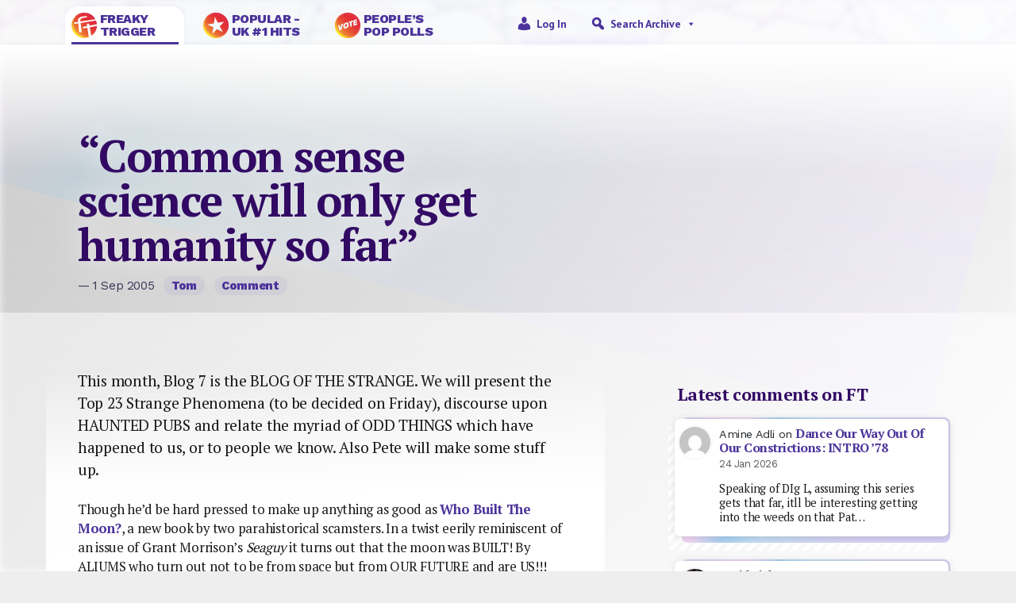

--- FILE ---
content_type: text/html; charset=UTF-8
request_url: https://freakytrigger.co.uk/seven/2005/09/common-sense-science-will-only-get-humanity-so-far
body_size: 22963
content:


<!DOCTYPE html PUBLIC "-//W3C//DTD XHTML 1.0 Transitional//EN" "http://www.w3.org/TR/xhtml1/DTD/xhtml1-transitional.dtd">
<html xmlns="http://www.w3.org/1999/xhtml">
<head><style>img.lazy{min-height:1px}</style><link href="https://freakytrigger.co.uk/wp-content/plugins/w3-total-cache/pub/js/lazyload.min.js" as="script">
	<meta http-equiv="Content-Type" content="text/html; charset=UTF-8" />
	<meta name="generator" content="WordPress 6.9" />
	<meta name=viewport content="width=device-width, initial-scale=1">
	<link rel="shortcut icon" href="https://freakytrigger.co.uk/wp-content/themes/ft2023/assets/icon-ft.ico" />
	<link rel="alternate" type="application/rss+xml" title="Site Posts" href="https://freakytrigger.co.uk/feed" />
	<link rel="alternate" type="application/rss+xml" title="Site Comments" href="/comments/feed/" />
<link rel="preconnect" href="https://fonts.googleapis.com">
<link rel="preconnect" href="https://fonts.gstatic.com" crossorigin>
<link href="https://fonts.googleapis.com/css2?family=PT+Sans:wght@400;700&family=PT+Serif:wght@400;700&family=Work+Sans:wght@400;800&display=swap" rel="stylesheet">
	<link href="https://cdn.jsdelivr.net/npm/bootstrap@5.2.3/dist/css/bootstrap.min.css" rel="stylesheet" integrity="sha384-rbsA2VBKQhggwzxH7pPCaAqO46MgnOM80zW1RWuH61DGLwZJEdK2Kadq2F9CUG65" crossorigin="anonymous">

<meta property="og:type" content="article"/>
<meta property="og:title" content="&#8220;Common sense science will only get humanity so far&#8221;"/>
<meta property="og:url" content="https://freakytrigger.co.uk/seven/2005/09/common-sense-science-will-only-get-humanity-so-far/"/>
<meta property="og:description" content="[From September 2005] This month, Blog 7 is the BLOG OF THE STRANGE. We will present the Top 23 Strange Phenomena (to be decided on Friday), discourse upon HAUNTED PUBS and relate the myriad of ODD THINGS which have happened to us, or to people we know. Also Pete will mak[…]"/>
<meta property="og:site_name" content="https://freakytrigger.co.uk"/>
<meta property="og:image" content=""/>
<title>&#8220;Common sense science will only get humanity so far&#8221; &#8211; FreakyTrigger</title>
<meta name='robots' content='max-image-preview:large' />
<link rel='dns-prefetch' href='//www.googletagmanager.com' />
<link rel="alternate" type="application/rss+xml" title="FreakyTrigger &raquo; &#8220;Common sense science will only get humanity so far&#8221; Comments Feed" href="https://freakytrigger.co.uk/seven/2005/09/common-sense-science-will-only-get-humanity-so-far/feed" />
<link rel="alternate" title="oEmbed (JSON)" type="application/json+oembed" href="https://freakytrigger.co.uk/wp-json/oembed/1.0/embed?url=https%3A%2F%2Ffreakytrigger.co.uk%2Fseven%2F2005%2F09%2Fcommon-sense-science-will-only-get-humanity-so-far" />
<link rel="alternate" title="oEmbed (XML)" type="text/xml+oembed" href="https://freakytrigger.co.uk/wp-json/oembed/1.0/embed?url=https%3A%2F%2Ffreakytrigger.co.uk%2Fseven%2F2005%2F09%2Fcommon-sense-science-will-only-get-humanity-so-far&#038;format=xml" />
<style id='wp-img-auto-sizes-contain-inline-css' type='text/css'>
img:is([sizes=auto i],[sizes^="auto," i]){contain-intrinsic-size:3000px 1500px}
/*# sourceURL=wp-img-auto-sizes-contain-inline-css */
</style>
<link rel='stylesheet' id='style-css' href='https://freakytrigger.co.uk/wp-content/themes/ft2023/style.css?ver=6.9' type='text/css' media='all' />
<style id='wp-emoji-styles-inline-css' type='text/css'>

	img.wp-smiley, img.emoji {
		display: inline !important;
		border: none !important;
		box-shadow: none !important;
		height: 1em !important;
		width: 1em !important;
		margin: 0 0.07em !important;
		vertical-align: -0.1em !important;
		background: none !important;
		padding: 0 !important;
	}
/*# sourceURL=wp-emoji-styles-inline-css */
</style>
<style id='wp-block-library-inline-css' type='text/css'>
:root{--wp-block-synced-color:#7a00df;--wp-block-synced-color--rgb:122,0,223;--wp-bound-block-color:var(--wp-block-synced-color);--wp-editor-canvas-background:#ddd;--wp-admin-theme-color:#007cba;--wp-admin-theme-color--rgb:0,124,186;--wp-admin-theme-color-darker-10:#006ba1;--wp-admin-theme-color-darker-10--rgb:0,107,160.5;--wp-admin-theme-color-darker-20:#005a87;--wp-admin-theme-color-darker-20--rgb:0,90,135;--wp-admin-border-width-focus:2px}@media (min-resolution:192dpi){:root{--wp-admin-border-width-focus:1.5px}}.wp-element-button{cursor:pointer}:root .has-very-light-gray-background-color{background-color:#eee}:root .has-very-dark-gray-background-color{background-color:#313131}:root .has-very-light-gray-color{color:#eee}:root .has-very-dark-gray-color{color:#313131}:root .has-vivid-green-cyan-to-vivid-cyan-blue-gradient-background{background:linear-gradient(135deg,#00d084,#0693e3)}:root .has-purple-crush-gradient-background{background:linear-gradient(135deg,#34e2e4,#4721fb 50%,#ab1dfe)}:root .has-hazy-dawn-gradient-background{background:linear-gradient(135deg,#faaca8,#dad0ec)}:root .has-subdued-olive-gradient-background{background:linear-gradient(135deg,#fafae1,#67a671)}:root .has-atomic-cream-gradient-background{background:linear-gradient(135deg,#fdd79a,#004a59)}:root .has-nightshade-gradient-background{background:linear-gradient(135deg,#330968,#31cdcf)}:root .has-midnight-gradient-background{background:linear-gradient(135deg,#020381,#2874fc)}:root{--wp--preset--font-size--normal:16px;--wp--preset--font-size--huge:42px}.has-regular-font-size{font-size:1em}.has-larger-font-size{font-size:2.625em}.has-normal-font-size{font-size:var(--wp--preset--font-size--normal)}.has-huge-font-size{font-size:var(--wp--preset--font-size--huge)}.has-text-align-center{text-align:center}.has-text-align-left{text-align:left}.has-text-align-right{text-align:right}.has-fit-text{white-space:nowrap!important}#end-resizable-editor-section{display:none}.aligncenter{clear:both}.items-justified-left{justify-content:flex-start}.items-justified-center{justify-content:center}.items-justified-right{justify-content:flex-end}.items-justified-space-between{justify-content:space-between}.screen-reader-text{border:0;clip-path:inset(50%);height:1px;margin:-1px;overflow:hidden;padding:0;position:absolute;width:1px;word-wrap:normal!important}.screen-reader-text:focus{background-color:#ddd;clip-path:none;color:#444;display:block;font-size:1em;height:auto;left:5px;line-height:normal;padding:15px 23px 14px;text-decoration:none;top:5px;width:auto;z-index:100000}html :where(.has-border-color){border-style:solid}html :where([style*=border-top-color]){border-top-style:solid}html :where([style*=border-right-color]){border-right-style:solid}html :where([style*=border-bottom-color]){border-bottom-style:solid}html :where([style*=border-left-color]){border-left-style:solid}html :where([style*=border-width]){border-style:solid}html :where([style*=border-top-width]){border-top-style:solid}html :where([style*=border-right-width]){border-right-style:solid}html :where([style*=border-bottom-width]){border-bottom-style:solid}html :where([style*=border-left-width]){border-left-style:solid}html :where(img[class*=wp-image-]){height:auto;max-width:100%}:where(figure){margin:0 0 1em}html :where(.is-position-sticky){--wp-admin--admin-bar--position-offset:var(--wp-admin--admin-bar--height,0px)}@media screen and (max-width:600px){html :where(.is-position-sticky){--wp-admin--admin-bar--position-offset:0px}}

/*# sourceURL=wp-block-library-inline-css */
</style><style id='wp-block-heading-inline-css' type='text/css'>
h1:where(.wp-block-heading).has-background,h2:where(.wp-block-heading).has-background,h3:where(.wp-block-heading).has-background,h4:where(.wp-block-heading).has-background,h5:where(.wp-block-heading).has-background,h6:where(.wp-block-heading).has-background{padding:1.25em 2.375em}h1.has-text-align-left[style*=writing-mode]:where([style*=vertical-lr]),h1.has-text-align-right[style*=writing-mode]:where([style*=vertical-rl]),h2.has-text-align-left[style*=writing-mode]:where([style*=vertical-lr]),h2.has-text-align-right[style*=writing-mode]:where([style*=vertical-rl]),h3.has-text-align-left[style*=writing-mode]:where([style*=vertical-lr]),h3.has-text-align-right[style*=writing-mode]:where([style*=vertical-rl]),h4.has-text-align-left[style*=writing-mode]:where([style*=vertical-lr]),h4.has-text-align-right[style*=writing-mode]:where([style*=vertical-rl]),h5.has-text-align-left[style*=writing-mode]:where([style*=vertical-lr]),h5.has-text-align-right[style*=writing-mode]:where([style*=vertical-rl]),h6.has-text-align-left[style*=writing-mode]:where([style*=vertical-lr]),h6.has-text-align-right[style*=writing-mode]:where([style*=vertical-rl]){rotate:180deg}
/*# sourceURL=https://freakytrigger.co.uk/wp-includes/blocks/heading/style.min.css */
</style>
<style id='wp-block-latest-comments-inline-css' type='text/css'>
ol.wp-block-latest-comments{box-sizing:border-box;margin-left:0}:where(.wp-block-latest-comments:not([style*=line-height] .wp-block-latest-comments__comment)){line-height:1.1}:where(.wp-block-latest-comments:not([style*=line-height] .wp-block-latest-comments__comment-excerpt p)){line-height:1.8}.has-dates :where(.wp-block-latest-comments:not([style*=line-height])),.has-excerpts :where(.wp-block-latest-comments:not([style*=line-height])){line-height:1.5}.wp-block-latest-comments .wp-block-latest-comments{padding-left:0}.wp-block-latest-comments__comment{list-style:none;margin-bottom:1em}.has-avatars .wp-block-latest-comments__comment{list-style:none;min-height:2.25em}.has-avatars .wp-block-latest-comments__comment .wp-block-latest-comments__comment-excerpt,.has-avatars .wp-block-latest-comments__comment .wp-block-latest-comments__comment-meta{margin-left:3.25em}.wp-block-latest-comments__comment-excerpt p{font-size:.875em;margin:.36em 0 1.4em}.wp-block-latest-comments__comment-date{display:block;font-size:.75em}.wp-block-latest-comments .avatar,.wp-block-latest-comments__comment-avatar{border-radius:1.5em;display:block;float:left;height:2.5em;margin-right:.75em;width:2.5em}.wp-block-latest-comments[class*=-font-size] a,.wp-block-latest-comments[style*=font-size] a{font-size:inherit}
/*# sourceURL=https://freakytrigger.co.uk/wp-includes/blocks/latest-comments/style.min.css */
</style>
<style id='global-styles-inline-css' type='text/css'>
:root{--wp--preset--aspect-ratio--square: 1;--wp--preset--aspect-ratio--4-3: 4/3;--wp--preset--aspect-ratio--3-4: 3/4;--wp--preset--aspect-ratio--3-2: 3/2;--wp--preset--aspect-ratio--2-3: 2/3;--wp--preset--aspect-ratio--16-9: 16/9;--wp--preset--aspect-ratio--9-16: 9/16;--wp--preset--color--black: #000000;--wp--preset--color--cyan-bluish-gray: #abb8c3;--wp--preset--color--white: #ffffff;--wp--preset--color--pale-pink: #f78da7;--wp--preset--color--vivid-red: #cf2e2e;--wp--preset--color--luminous-vivid-orange: #ff6900;--wp--preset--color--luminous-vivid-amber: #fcb900;--wp--preset--color--light-green-cyan: #7bdcb5;--wp--preset--color--vivid-green-cyan: #00d084;--wp--preset--color--pale-cyan-blue: #8ed1fc;--wp--preset--color--vivid-cyan-blue: #0693e3;--wp--preset--color--vivid-purple: #9b51e0;--wp--preset--gradient--vivid-cyan-blue-to-vivid-purple: linear-gradient(135deg,rgb(6,147,227) 0%,rgb(155,81,224) 100%);--wp--preset--gradient--light-green-cyan-to-vivid-green-cyan: linear-gradient(135deg,rgb(122,220,180) 0%,rgb(0,208,130) 100%);--wp--preset--gradient--luminous-vivid-amber-to-luminous-vivid-orange: linear-gradient(135deg,rgb(252,185,0) 0%,rgb(255,105,0) 100%);--wp--preset--gradient--luminous-vivid-orange-to-vivid-red: linear-gradient(135deg,rgb(255,105,0) 0%,rgb(207,46,46) 100%);--wp--preset--gradient--very-light-gray-to-cyan-bluish-gray: linear-gradient(135deg,rgb(238,238,238) 0%,rgb(169,184,195) 100%);--wp--preset--gradient--cool-to-warm-spectrum: linear-gradient(135deg,rgb(74,234,220) 0%,rgb(151,120,209) 20%,rgb(207,42,186) 40%,rgb(238,44,130) 60%,rgb(251,105,98) 80%,rgb(254,248,76) 100%);--wp--preset--gradient--blush-light-purple: linear-gradient(135deg,rgb(255,206,236) 0%,rgb(152,150,240) 100%);--wp--preset--gradient--blush-bordeaux: linear-gradient(135deg,rgb(254,205,165) 0%,rgb(254,45,45) 50%,rgb(107,0,62) 100%);--wp--preset--gradient--luminous-dusk: linear-gradient(135deg,rgb(255,203,112) 0%,rgb(199,81,192) 50%,rgb(65,88,208) 100%);--wp--preset--gradient--pale-ocean: linear-gradient(135deg,rgb(255,245,203) 0%,rgb(182,227,212) 50%,rgb(51,167,181) 100%);--wp--preset--gradient--electric-grass: linear-gradient(135deg,rgb(202,248,128) 0%,rgb(113,206,126) 100%);--wp--preset--gradient--midnight: linear-gradient(135deg,rgb(2,3,129) 0%,rgb(40,116,252) 100%);--wp--preset--font-size--small: 13px;--wp--preset--font-size--medium: 20px;--wp--preset--font-size--large: 36px;--wp--preset--font-size--x-large: 42px;--wp--preset--spacing--20: 0.44rem;--wp--preset--spacing--30: 0.67rem;--wp--preset--spacing--40: 1rem;--wp--preset--spacing--50: 1.5rem;--wp--preset--spacing--60: 2.25rem;--wp--preset--spacing--70: 3.38rem;--wp--preset--spacing--80: 5.06rem;--wp--preset--shadow--natural: 6px 6px 9px rgba(0, 0, 0, 0.2);--wp--preset--shadow--deep: 12px 12px 50px rgba(0, 0, 0, 0.4);--wp--preset--shadow--sharp: 6px 6px 0px rgba(0, 0, 0, 0.2);--wp--preset--shadow--outlined: 6px 6px 0px -3px rgb(255, 255, 255), 6px 6px rgb(0, 0, 0);--wp--preset--shadow--crisp: 6px 6px 0px rgb(0, 0, 0);}:where(.is-layout-flex){gap: 0.5em;}:where(.is-layout-grid){gap: 0.5em;}body .is-layout-flex{display: flex;}.is-layout-flex{flex-wrap: wrap;align-items: center;}.is-layout-flex > :is(*, div){margin: 0;}body .is-layout-grid{display: grid;}.is-layout-grid > :is(*, div){margin: 0;}:where(.wp-block-columns.is-layout-flex){gap: 2em;}:where(.wp-block-columns.is-layout-grid){gap: 2em;}:where(.wp-block-post-template.is-layout-flex){gap: 1.25em;}:where(.wp-block-post-template.is-layout-grid){gap: 1.25em;}.has-black-color{color: var(--wp--preset--color--black) !important;}.has-cyan-bluish-gray-color{color: var(--wp--preset--color--cyan-bluish-gray) !important;}.has-white-color{color: var(--wp--preset--color--white) !important;}.has-pale-pink-color{color: var(--wp--preset--color--pale-pink) !important;}.has-vivid-red-color{color: var(--wp--preset--color--vivid-red) !important;}.has-luminous-vivid-orange-color{color: var(--wp--preset--color--luminous-vivid-orange) !important;}.has-luminous-vivid-amber-color{color: var(--wp--preset--color--luminous-vivid-amber) !important;}.has-light-green-cyan-color{color: var(--wp--preset--color--light-green-cyan) !important;}.has-vivid-green-cyan-color{color: var(--wp--preset--color--vivid-green-cyan) !important;}.has-pale-cyan-blue-color{color: var(--wp--preset--color--pale-cyan-blue) !important;}.has-vivid-cyan-blue-color{color: var(--wp--preset--color--vivid-cyan-blue) !important;}.has-vivid-purple-color{color: var(--wp--preset--color--vivid-purple) !important;}.has-black-background-color{background-color: var(--wp--preset--color--black) !important;}.has-cyan-bluish-gray-background-color{background-color: var(--wp--preset--color--cyan-bluish-gray) !important;}.has-white-background-color{background-color: var(--wp--preset--color--white) !important;}.has-pale-pink-background-color{background-color: var(--wp--preset--color--pale-pink) !important;}.has-vivid-red-background-color{background-color: var(--wp--preset--color--vivid-red) !important;}.has-luminous-vivid-orange-background-color{background-color: var(--wp--preset--color--luminous-vivid-orange) !important;}.has-luminous-vivid-amber-background-color{background-color: var(--wp--preset--color--luminous-vivid-amber) !important;}.has-light-green-cyan-background-color{background-color: var(--wp--preset--color--light-green-cyan) !important;}.has-vivid-green-cyan-background-color{background-color: var(--wp--preset--color--vivid-green-cyan) !important;}.has-pale-cyan-blue-background-color{background-color: var(--wp--preset--color--pale-cyan-blue) !important;}.has-vivid-cyan-blue-background-color{background-color: var(--wp--preset--color--vivid-cyan-blue) !important;}.has-vivid-purple-background-color{background-color: var(--wp--preset--color--vivid-purple) !important;}.has-black-border-color{border-color: var(--wp--preset--color--black) !important;}.has-cyan-bluish-gray-border-color{border-color: var(--wp--preset--color--cyan-bluish-gray) !important;}.has-white-border-color{border-color: var(--wp--preset--color--white) !important;}.has-pale-pink-border-color{border-color: var(--wp--preset--color--pale-pink) !important;}.has-vivid-red-border-color{border-color: var(--wp--preset--color--vivid-red) !important;}.has-luminous-vivid-orange-border-color{border-color: var(--wp--preset--color--luminous-vivid-orange) !important;}.has-luminous-vivid-amber-border-color{border-color: var(--wp--preset--color--luminous-vivid-amber) !important;}.has-light-green-cyan-border-color{border-color: var(--wp--preset--color--light-green-cyan) !important;}.has-vivid-green-cyan-border-color{border-color: var(--wp--preset--color--vivid-green-cyan) !important;}.has-pale-cyan-blue-border-color{border-color: var(--wp--preset--color--pale-cyan-blue) !important;}.has-vivid-cyan-blue-border-color{border-color: var(--wp--preset--color--vivid-cyan-blue) !important;}.has-vivid-purple-border-color{border-color: var(--wp--preset--color--vivid-purple) !important;}.has-vivid-cyan-blue-to-vivid-purple-gradient-background{background: var(--wp--preset--gradient--vivid-cyan-blue-to-vivid-purple) !important;}.has-light-green-cyan-to-vivid-green-cyan-gradient-background{background: var(--wp--preset--gradient--light-green-cyan-to-vivid-green-cyan) !important;}.has-luminous-vivid-amber-to-luminous-vivid-orange-gradient-background{background: var(--wp--preset--gradient--luminous-vivid-amber-to-luminous-vivid-orange) !important;}.has-luminous-vivid-orange-to-vivid-red-gradient-background{background: var(--wp--preset--gradient--luminous-vivid-orange-to-vivid-red) !important;}.has-very-light-gray-to-cyan-bluish-gray-gradient-background{background: var(--wp--preset--gradient--very-light-gray-to-cyan-bluish-gray) !important;}.has-cool-to-warm-spectrum-gradient-background{background: var(--wp--preset--gradient--cool-to-warm-spectrum) !important;}.has-blush-light-purple-gradient-background{background: var(--wp--preset--gradient--blush-light-purple) !important;}.has-blush-bordeaux-gradient-background{background: var(--wp--preset--gradient--blush-bordeaux) !important;}.has-luminous-dusk-gradient-background{background: var(--wp--preset--gradient--luminous-dusk) !important;}.has-pale-ocean-gradient-background{background: var(--wp--preset--gradient--pale-ocean) !important;}.has-electric-grass-gradient-background{background: var(--wp--preset--gradient--electric-grass) !important;}.has-midnight-gradient-background{background: var(--wp--preset--gradient--midnight) !important;}.has-small-font-size{font-size: var(--wp--preset--font-size--small) !important;}.has-medium-font-size{font-size: var(--wp--preset--font-size--medium) !important;}.has-large-font-size{font-size: var(--wp--preset--font-size--large) !important;}.has-x-large-font-size{font-size: var(--wp--preset--font-size--x-large) !important;}
/*# sourceURL=global-styles-inline-css */
</style>

<style id='classic-theme-styles-inline-css' type='text/css'>
/*! This file is auto-generated */
.wp-block-button__link{color:#fff;background-color:#32373c;border-radius:9999px;box-shadow:none;text-decoration:none;padding:calc(.667em + 2px) calc(1.333em + 2px);font-size:1.125em}.wp-block-file__button{background:#32373c;color:#fff;text-decoration:none}
/*# sourceURL=/wp-includes/css/classic-themes.min.css */
</style>
<link rel='stylesheet' id='wp-polls-css' href='https://freakytrigger.co.uk/wp-content/plugins/wp-polls/polls-css.css?ver=2.77.3' type='text/css' media='all' />
<style id='wp-polls-inline-css' type='text/css'>
.wp-polls .pollbar {
	margin: 1px;
	font-size: 6px;
	line-height: 8px;
	height: 8px;
	background-image: url('https://freakytrigger.co.uk/wp-content/plugins/wp-polls/images/default/pollbg.gif');
	border: 1px solid #333366;
}

/*# sourceURL=wp-polls-inline-css */
</style>
<link rel='stylesheet' id='megamenu-css' href='https://freakytrigger.co.uk/wp-content/uploads/maxmegamenu/style.css?ver=3290f4' type='text/css' media='all' />
<link rel='stylesheet' id='dashicons-css' href='https://freakytrigger.co.uk/wp-includes/css/dashicons.min.css?ver=6.9' type='text/css' media='all' />
<link rel='stylesheet' id='wpdiscuz-frontend-css-css' href='https://freakytrigger.co.uk/wp-content/plugins/wpdiscuz/themes/default/style.css?ver=7.6.45' type='text/css' media='all' />
<style id='wpdiscuz-frontend-css-inline-css' type='text/css'>
 #wpdcom .wpd-blog-administrator .wpd-comment-label{color:#ffffff;background-color:#00B38F;border:none}#wpdcom .wpd-blog-administrator .wpd-comment-author, #wpdcom .wpd-blog-administrator .wpd-comment-author a{color:#00B38F}#wpdcom.wpd-layout-1 .wpd-comment .wpd-blog-administrator .wpd-avatar img{border-color:#00B38F}#wpdcom.wpd-layout-2 .wpd-comment.wpd-reply .wpd-comment-wrap.wpd-blog-administrator{border-left:3px solid #00B38F}#wpdcom.wpd-layout-2 .wpd-comment .wpd-blog-administrator .wpd-avatar img{border-bottom-color:#00B38F}#wpdcom.wpd-layout-3 .wpd-blog-administrator .wpd-comment-subheader{border-top:1px dashed #00B38F}#wpdcom.wpd-layout-3 .wpd-reply .wpd-blog-administrator .wpd-comment-right{border-left:1px solid #00B38F}#wpdcom .wpd-blog-author .wpd-comment-label{color:#ffffff;background-color:#00B38F;border:none}#wpdcom .wpd-blog-author .wpd-comment-author, #wpdcom .wpd-blog-author .wpd-comment-author a{color:#00B38F}#wpdcom.wpd-layout-1 .wpd-comment .wpd-blog-author .wpd-avatar img{border-color:#00B38F}#wpdcom.wpd-layout-2 .wpd-comment .wpd-blog-author .wpd-avatar img{border-bottom-color:#00B38F}#wpdcom.wpd-layout-3 .wpd-blog-author .wpd-comment-subheader{border-top:1px dashed #00B38F}#wpdcom.wpd-layout-3 .wpd-reply .wpd-blog-author .wpd-comment-right{border-left:1px solid #00B38F}#wpdcom .wpd-blog-contributor .wpd-comment-label{color:#ffffff;background-color:#00B38F;border:none}#wpdcom .wpd-blog-contributor .wpd-comment-author, #wpdcom .wpd-blog-contributor .wpd-comment-author a{color:#00B38F}#wpdcom.wpd-layout-1 .wpd-comment .wpd-blog-contributor .wpd-avatar img{border-color:#00B38F}#wpdcom.wpd-layout-2 .wpd-comment .wpd-blog-contributor .wpd-avatar img{border-bottom-color:#00B38F}#wpdcom.wpd-layout-3 .wpd-blog-contributor .wpd-comment-subheader{border-top:1px dashed #00B38F}#wpdcom.wpd-layout-3 .wpd-reply .wpd-blog-contributor .wpd-comment-right{border-left:1px solid #00B38F}#wpdcom .wpd-blog-editor .wpd-comment-label{color:#ffffff;background-color:#00B38F;border:none}#wpdcom .wpd-blog-editor .wpd-comment-author, #wpdcom .wpd-blog-editor .wpd-comment-author a{color:#00B38F}#wpdcom.wpd-layout-1 .wpd-comment .wpd-blog-editor .wpd-avatar img{border-color:#00B38F}#wpdcom.wpd-layout-2 .wpd-comment.wpd-reply .wpd-comment-wrap.wpd-blog-editor{border-left:3px solid #00B38F}#wpdcom.wpd-layout-2 .wpd-comment .wpd-blog-editor .wpd-avatar img{border-bottom-color:#00B38F}#wpdcom.wpd-layout-3 .wpd-blog-editor .wpd-comment-subheader{border-top:1px dashed #00B38F}#wpdcom.wpd-layout-3 .wpd-reply .wpd-blog-editor .wpd-comment-right{border-left:1px solid #00B38F}#wpdcom .wpd-blog-premium_subscriber .wpd-comment-label{color:#ffffff;background-color:#00B38F;border:none}#wpdcom .wpd-blog-premium_subscriber .wpd-comment-author, #wpdcom .wpd-blog-premium_subscriber .wpd-comment-author a{color:#00B38F}#wpdcom.wpd-layout-1 .wpd-comment .wpd-blog-premium_subscriber .wpd-avatar img{border-color:#00B38F}#wpdcom.wpd-layout-2 .wpd-comment .wpd-blog-premium_subscriber .wpd-avatar img{border-bottom-color:#00B38F}#wpdcom.wpd-layout-3 .wpd-blog-premium_subscriber .wpd-comment-subheader{border-top:1px dashed #00B38F}#wpdcom.wpd-layout-3 .wpd-reply .wpd-blog-premium_subscriber .wpd-comment-right{border-left:1px solid #00B38F}#wpdcom .wpd-blog-site-designer .wpd-comment-label{color:#ffffff;background-color:#00B38F;border:none}#wpdcom .wpd-blog-site-designer .wpd-comment-author, #wpdcom .wpd-blog-site-designer .wpd-comment-author a{color:#00B38F}#wpdcom.wpd-layout-1 .wpd-comment .wpd-blog-site-designer .wpd-avatar img{border-color:#00B38F}#wpdcom.wpd-layout-2 .wpd-comment .wpd-blog-site-designer .wpd-avatar img{border-bottom-color:#00B38F}#wpdcom.wpd-layout-3 .wpd-blog-site-designer .wpd-comment-subheader{border-top:1px dashed #00B38F}#wpdcom.wpd-layout-3 .wpd-reply .wpd-blog-site-designer .wpd-comment-right{border-left:1px solid #00B38F}#wpdcom .wpd-blog-subscriber .wpd-comment-label{color:#ffffff;background-color:#00B38F;border:none}#wpdcom .wpd-blog-subscriber .wpd-comment-author, #wpdcom .wpd-blog-subscriber .wpd-comment-author a{color:#00B38F}#wpdcom.wpd-layout-2 .wpd-comment .wpd-blog-subscriber .wpd-avatar img{border-bottom-color:#00B38F}#wpdcom.wpd-layout-3 .wpd-blog-subscriber .wpd-comment-subheader{border-top:1px dashed #00B38F}#wpdcom .wpd-blog-post_author .wpd-comment-label{color:#ffffff;background-color:#00B38F;border:none}#wpdcom .wpd-blog-post_author .wpd-comment-author, #wpdcom .wpd-blog-post_author .wpd-comment-author a{color:#00B38F}#wpdcom .wpd-blog-post_author .wpd-avatar img{border-color:#00B38F}#wpdcom.wpd-layout-1 .wpd-comment .wpd-blog-post_author .wpd-avatar img{border-color:#00B38F}#wpdcom.wpd-layout-2 .wpd-comment.wpd-reply .wpd-comment-wrap.wpd-blog-post_author{border-left:3px solid #00B38F}#wpdcom.wpd-layout-2 .wpd-comment .wpd-blog-post_author .wpd-avatar img{border-bottom-color:#00B38F}#wpdcom.wpd-layout-3 .wpd-blog-post_author .wpd-comment-subheader{border-top:1px dashed #00B38F}#wpdcom.wpd-layout-3 .wpd-reply .wpd-blog-post_author .wpd-comment-right{border-left:1px solid #00B38F}#wpdcom .wpd-blog-guest .wpd-comment-label{color:#ffffff;background-color:#00B38F;border:none}#wpdcom .wpd-blog-guest .wpd-comment-author, #wpdcom .wpd-blog-guest .wpd-comment-author a{color:#00B38F}#wpdcom.wpd-layout-3 .wpd-blog-guest .wpd-comment-subheader{border-top:1px dashed #00B38F}#comments, #respond, .comments-area, #wpdcom{}#wpdcom .ql-editor > *{color:#777777}#wpdcom .ql-editor::before{}#wpdcom .ql-toolbar{border:1px solid #DDDDDD;border-top:none}#wpdcom .ql-container{border:1px solid #DDDDDD;border-bottom:none}#wpdcom .wpd-form-row .wpdiscuz-item input[type="text"], #wpdcom .wpd-form-row .wpdiscuz-item input[type="email"], #wpdcom .wpd-form-row .wpdiscuz-item input[type="url"], #wpdcom .wpd-form-row .wpdiscuz-item input[type="color"], #wpdcom .wpd-form-row .wpdiscuz-item input[type="date"], #wpdcom .wpd-form-row .wpdiscuz-item input[type="datetime"], #wpdcom .wpd-form-row .wpdiscuz-item input[type="datetime-local"], #wpdcom .wpd-form-row .wpdiscuz-item input[type="month"], #wpdcom .wpd-form-row .wpdiscuz-item input[type="number"], #wpdcom .wpd-form-row .wpdiscuz-item input[type="time"], #wpdcom textarea, #wpdcom select{border:1px solid #DDDDDD;color:#777777}#wpdcom .wpd-form-row .wpdiscuz-item textarea{border:1px solid #DDDDDD}#wpdcom input::placeholder, #wpdcom textarea::placeholder, #wpdcom input::-moz-placeholder, #wpdcom textarea::-webkit-input-placeholder{}#wpdcom .wpd-comment-text{color:#777777}#wpdcom .wpd-thread-head .wpd-thread-info{border-bottom:2px solid #00B38F}#wpdcom .wpd-thread-head .wpd-thread-info.wpd-reviews-tab svg{fill:#00B38F}#wpdcom .wpd-thread-head .wpdiscuz-user-settings{border-bottom:2px solid #00B38F}#wpdcom .wpd-thread-head .wpdiscuz-user-settings:hover{color:#00B38F}#wpdcom .wpd-comment .wpd-follow-link:hover{color:#00B38F}#wpdcom .wpd-comment-status .wpd-sticky{color:#00B38F}#wpdcom .wpd-thread-filter .wpdf-active{color:#00B38F;border-bottom-color:#00B38F}#wpdcom .wpd-comment-info-bar{border:1px dashed #33c3a6;background:#e6f8f4}#wpdcom .wpd-comment-info-bar .wpd-current-view i{color:#00B38F}#wpdcom .wpd-filter-view-all:hover{background:#00B38F}#wpdcom .wpdiscuz-item .wpdiscuz-rating > label{color:#DDDDDD}#wpdcom .wpdiscuz-item .wpdiscuz-rating:not(:checked) > label:hover, .wpdiscuz-rating:not(:checked) > label:hover ~ label{}#wpdcom .wpdiscuz-item .wpdiscuz-rating > input ~ label:hover, #wpdcom .wpdiscuz-item .wpdiscuz-rating > input:not(:checked) ~ label:hover ~ label, #wpdcom .wpdiscuz-item .wpdiscuz-rating > input:not(:checked) ~ label:hover ~ label{color:#FFED85}#wpdcom .wpdiscuz-item .wpdiscuz-rating > input:checked ~ label:hover, #wpdcom .wpdiscuz-item .wpdiscuz-rating > input:checked ~ label:hover, #wpdcom .wpdiscuz-item .wpdiscuz-rating > label:hover ~ input:checked ~ label, #wpdcom .wpdiscuz-item .wpdiscuz-rating > input:checked + label:hover ~ label, #wpdcom .wpdiscuz-item .wpdiscuz-rating > input:checked ~ label:hover ~ label, .wpd-custom-field .wcf-active-star, #wpdcom .wpdiscuz-item .wpdiscuz-rating > input:checked ~ label{color:#FFD700}#wpd-post-rating .wpd-rating-wrap .wpd-rating-stars svg .wpd-star{fill:#DDDDDD}#wpd-post-rating .wpd-rating-wrap .wpd-rating-stars svg .wpd-active{fill:#FFD700}#wpd-post-rating .wpd-rating-wrap .wpd-rate-starts svg .wpd-star{fill:#DDDDDD}#wpd-post-rating .wpd-rating-wrap .wpd-rate-starts:hover svg .wpd-star{fill:#FFED85}#wpd-post-rating.wpd-not-rated .wpd-rating-wrap .wpd-rate-starts svg:hover ~ svg .wpd-star{fill:#DDDDDD}.wpdiscuz-post-rating-wrap .wpd-rating .wpd-rating-wrap .wpd-rating-stars svg .wpd-star{fill:#DDDDDD}.wpdiscuz-post-rating-wrap .wpd-rating .wpd-rating-wrap .wpd-rating-stars svg .wpd-active{fill:#FFD700}#wpdcom .wpd-comment .wpd-follow-active{color:#ff7a00}#wpdcom .page-numbers{color:#555;border:#555 1px solid}#wpdcom span.current{background:#555}#wpdcom.wpd-layout-1 .wpd-new-loaded-comment > .wpd-comment-wrap > .wpd-comment-right{background:#FFFAD6}#wpdcom.wpd-layout-2 .wpd-new-loaded-comment.wpd-comment > .wpd-comment-wrap > .wpd-comment-right{background:#FFFAD6}#wpdcom.wpd-layout-2 .wpd-new-loaded-comment.wpd-comment.wpd-reply > .wpd-comment-wrap > .wpd-comment-right{background:transparent}#wpdcom.wpd-layout-2 .wpd-new-loaded-comment.wpd-comment.wpd-reply > .wpd-comment-wrap{background:#FFFAD6}#wpdcom.wpd-layout-3 .wpd-new-loaded-comment.wpd-comment > .wpd-comment-wrap > .wpd-comment-right{background:#FFFAD6}#wpdcom .wpd-follow:hover i, #wpdcom .wpd-unfollow:hover i, #wpdcom .wpd-comment .wpd-follow-active:hover i{color:#00B38F}#wpdcom .wpdiscuz-readmore{cursor:pointer;color:#00B38F}.wpd-custom-field .wcf-pasiv-star, #wpcomm .wpdiscuz-item .wpdiscuz-rating > label{color:#DDDDDD}.wpd-wrapper .wpd-list-item.wpd-active{border-top:3px solid #00B38F}#wpdcom.wpd-layout-2 .wpd-comment.wpd-reply.wpd-unapproved-comment .wpd-comment-wrap{border-left:3px solid #FFFAD6}#wpdcom.wpd-layout-3 .wpd-comment.wpd-reply.wpd-unapproved-comment .wpd-comment-right{border-left:1px solid #FFFAD6}#wpdcom .wpd-prim-button{background-color:#07B290;color:#FFFFFF}#wpdcom .wpd_label__check i.wpdicon-on{color:#07B290;border:1px solid #83d9c8}#wpd-bubble-wrapper #wpd-bubble-all-comments-count{color:#1DB99A}#wpd-bubble-wrapper > div{background-color:#1DB99A}#wpd-bubble-wrapper > #wpd-bubble #wpd-bubble-add-message{background-color:#1DB99A}#wpd-bubble-wrapper > #wpd-bubble #wpd-bubble-add-message::before{border-left-color:#1DB99A;border-right-color:#1DB99A}#wpd-bubble-wrapper.wpd-right-corner > #wpd-bubble #wpd-bubble-add-message::before{border-left-color:#1DB99A;border-right-color:#1DB99A}.wpd-inline-icon-wrapper path.wpd-inline-icon-first{fill:#1DB99A}.wpd-inline-icon-count{background-color:#1DB99A}.wpd-inline-icon-count::before{border-right-color:#1DB99A}.wpd-inline-form-wrapper::before{border-bottom-color:#1DB99A}.wpd-inline-form-question{background-color:#1DB99A}.wpd-inline-form{background-color:#1DB99A}.wpd-last-inline-comments-wrapper{border-color:#1DB99A}.wpd-last-inline-comments-wrapper::before{border-bottom-color:#1DB99A}.wpd-last-inline-comments-wrapper .wpd-view-all-inline-comments{background:#1DB99A}.wpd-last-inline-comments-wrapper .wpd-view-all-inline-comments:hover,.wpd-last-inline-comments-wrapper .wpd-view-all-inline-comments:active,.wpd-last-inline-comments-wrapper .wpd-view-all-inline-comments:focus{background-color:#1DB99A}#wpdcom .ql-snow .ql-tooltip[data-mode="link"]::before{content:"Enter link:"}#wpdcom .ql-snow .ql-tooltip.ql-editing a.ql-action::after{content:"Save"}.comments-area{width:auto}
/*# sourceURL=wpdiscuz-frontend-css-inline-css */
</style>
<link rel='stylesheet' id='wpdiscuz-fa-css' href='https://freakytrigger.co.uk/wp-content/plugins/wpdiscuz/assets/third-party/font-awesome-5.13.0/css/fa.min.css?ver=7.6.45' type='text/css' media='all' />
<link rel='stylesheet' id='quill-css-css' href='https://freakytrigger.co.uk/wp-content/plugins/wpdiscuz/assets/third-party/quill/quill.snow.css?ver=1.3.6' type='text/css' media='all' />
<link rel='stylesheet' id='wmu-colorbox-css-css' href='https://freakytrigger.co.uk/wp-content/plugins/wpdiscuz/assets/third-party/colorbox/colorbox.css?ver=6.9' type='text/css' media='all' />
<link rel='stylesheet' id='wpdiscuz-mu-css-css' href='https://freakytrigger.co.uk/wp-content/plugins/wpdiscuz/assets/css/wpdiscuz-mu-frontend.css?ver=6.9' type='text/css' media='all' />
<link rel='stylesheet' id='wpdiscuz-user-content-css-css' href='https://freakytrigger.co.uk/wp-content/plugins/wpdiscuz/assets/css/wpdiscuz-user-content.css?ver=7.6.45' type='text/css' media='all' />
<script type="text/javascript" src="https://freakytrigger.co.uk/wp-includes/js/jquery/jquery.min.js?ver=3.7.1" id="jquery-core-js"></script>
<script type="text/javascript" src="https://freakytrigger.co.uk/wp-includes/js/jquery/jquery-migrate.min.js?ver=3.4.1" id="jquery-migrate-js"></script>

<!-- Google tag (gtag.js) snippet added by Site Kit -->
<!-- Google Analytics snippet added by Site Kit -->
<script type="text/javascript" src="https://www.googletagmanager.com/gtag/js?id=GT-579RWMB" id="google_gtagjs-js" async></script>
<script type="text/javascript" id="google_gtagjs-js-after">
/* <![CDATA[ */
window.dataLayer = window.dataLayer || [];function gtag(){dataLayer.push(arguments);}
gtag("set","linker",{"domains":["freakytrigger.co.uk"]});
gtag("js", new Date());
gtag("set", "developer_id.dZTNiMT", true);
gtag("config", "GT-579RWMB");
//# sourceURL=google_gtagjs-js-after
/* ]]> */
</script>
<link rel="https://api.w.org/" href="https://freakytrigger.co.uk/wp-json/" /><link rel="alternate" title="JSON" type="application/json" href="https://freakytrigger.co.uk/wp-json/wp/v2/posts/684" /><link rel="EditURI" type="application/rsd+xml" title="RSD" href="https://freakytrigger.co.uk/xmlrpc.php?rsd" />
<meta name="generator" content="WordPress 6.9" />
<link rel="canonical" href="https://freakytrigger.co.uk/seven/2005/09/common-sense-science-will-only-get-humanity-so-far" />
<link rel='shortlink' href='https://freakytrigger.co.uk/?p=684' />
<meta name="generator" content="Site Kit by Google 1.170.0" /><style type="text/css">/** Mega Menu CSS: fs **/</style>

</head>
<body>
	<!-- Responsive navbar-->
	<nav class="navbar navbar-expand-lg">

		<div class="container w-100 d-flex align-items-end">
			<div class="d-flex align-items-start w-100">
				<a class="navbar-brand d-flex align-items-center active" href="https://freakytrigger.co.uk">
					<div class="mr-1">
						<img class="lazy" src="data:image/svg+xml,%3Csvg%20xmlns='http://www.w3.org/2000/svg'%20viewBox='0%200%201%201'%3E%3C/svg%3E" data-src="https://freakytrigger.co.uk/wp-content/themes/ft2023/images/icon-ft.svg" alt="" height="32">
					</div>  
					<div class="px-1">Freaky<br>Trigger</div>
				</a>
				<a class="navbar-brand d-flex align-items-center" href="https://popular-number1s.com">
					<div class="mr-1">
						<img class="lazy" src="data:image/svg+xml,%3Csvg%20xmlns='http://www.w3.org/2000/svg'%20viewBox='0%200%201%201'%3E%3C/svg%3E" data-src="https://freakytrigger.co.uk/wp-content/themes/ft2023/images/icon-ft-popular.svg" alt="" height="32">
					</div>  
					<div class="px-1">Popular -<br> UK #1 Hits
					</div>
				</a>
				<a class="navbar-brand d-flex align-items-center" href="https://peoples-pop.com">
					<div class="mr-1">
						<img class="lazy" src="data:image/svg+xml,%3Csvg%20xmlns='http://www.w3.org/2000/svg'%20viewBox='0%200%201%201'%3E%3C/svg%3E" data-src="https://freakytrigger.co.uk/wp-content/themes/ft2023/images/icon-ft-ppp.svg" alt="" height="32">
					</div>  
					<div class="px-1">People&rsquo;s<br>Pop Polls</div>
				</a>
			</div>  
		<div class="w-100">
			<div id="mega-menu-wrap-max_mega_menu_1" class="mega-menu-wrap"><div class="mega-menu-toggle"><div class="mega-toggle-blocks-left"></div><div class="mega-toggle-blocks-center"></div><div class="mega-toggle-blocks-right"><div class='mega-toggle-block mega-menu-toggle-animated-block mega-toggle-block-0' id='mega-toggle-block-0'><button aria-label="Toggle Menu" class="mega-toggle-animated mega-toggle-animated-slider" type="button" aria-expanded="false">
                  <span class="mega-toggle-animated-box">
                    <span class="mega-toggle-animated-inner"></span>
                  </span>
                </button></div></div></div><ul id="mega-menu-max_mega_menu_1" class="mega-menu max-mega-menu mega-menu-horizontal mega-no-js" data-event="click" data-effect="slide" data-effect-speed="200" data-effect-mobile="slide" data-effect-speed-mobile="400" data-mobile-force-width="body" data-second-click="go" data-document-click="collapse" data-vertical-behaviour="standard" data-breakpoint="768" data-unbind="true" data-mobile-state="collapse_all" data-mobile-direction="vertical" data-hover-intent-timeout="300" data-hover-intent-interval="100"><li class="mega-menu-item mega-menu-item-type-custom mega-menu-item-object-custom mega-align-bottom-left mega-menu-flyout mega-has-icon mega-icon-left mega-menu-item-33231" id="mega-menu-item-33231"><a class="dashicons-admin-users mega-menu-link" href="/wp-login.php" tabindex="0">Log in</a></li><li class="mega-menu-item mega-menu-item-type-custom mega-menu-item-object-custom mega-menu-item-has-children mega-menu-megamenu mega-menu-grid mega-align-bottom-left mega-menu-grid mega-has-icon mega-icon-left mega-disable-link mega-menu-item-33232" id="mega-menu-item-33232"><a class="dashicons-search mega-menu-link" tabindex="0" aria-expanded="false" role="button">Search Archive<span class="mega-indicator" aria-hidden="true"></span></a>
<ul class="mega-sub-menu" role='presentation'>
<li class="mega-menu-row" id="mega-menu-33232-0">
	<ul class="mega-sub-menu" style='--columns:12' role='presentation'>
<li class="mega-menu-column mega-menu-columns-5-of-12" style="--columns:12; --span:5" id="mega-menu-33232-0-0">
		<ul class="mega-sub-menu">
<li class="mega-menu-item mega-menu-item-type-widget widget_custom_html mega-menu-item-custom_html-8" id="mega-menu-item-custom_html-8"><div class="textwidget custom-html-widget"><div><select name="archive-menu" onChange="document.location.href=this.options[this.selectedIndex].value;"><option value="#">Yearly archives</option>	<option value='https://freakytrigger.co.uk/2026'> 2026 &nbsp;(3 posts)</option>
	<option value='https://freakytrigger.co.uk/2025'> 2025 &nbsp;(15 posts)</option>
	<option value='https://freakytrigger.co.uk/2024'> 2024 &nbsp;(72 posts)</option>
	<option value='https://freakytrigger.co.uk/2023'> 2023 &nbsp;(39 posts)</option>
	<option value='https://freakytrigger.co.uk/2022'> 2022 &nbsp;(12 posts)</option>
	<option value='https://freakytrigger.co.uk/2021'> 2021 &nbsp;(9 posts)</option>
	<option value='https://freakytrigger.co.uk/2020'> 2020 &nbsp;(65 posts)</option>
	<option value='https://freakytrigger.co.uk/2019'> 2019 &nbsp;(56 posts)</option>
	<option value='https://freakytrigger.co.uk/2018'> 2018 &nbsp;(57 posts)</option>
	<option value='https://freakytrigger.co.uk/2017'> 2017 &nbsp;(72 posts)</option>
	<option value='https://freakytrigger.co.uk/2016'> 2016 &nbsp;(27 posts)</option>
	<option value='https://freakytrigger.co.uk/2015'> 2015 &nbsp;(48 posts)</option>
	<option value='https://freakytrigger.co.uk/2014'> 2014 &nbsp;(96 posts)</option>
	<option value='https://freakytrigger.co.uk/2013'> 2013 &nbsp;(88 posts)</option>
	<option value='https://freakytrigger.co.uk/2012'> 2012 &nbsp;(84 posts)</option>
	<option value='https://freakytrigger.co.uk/2011'> 2011 &nbsp;(134 posts)</option>
	<option value='https://freakytrigger.co.uk/2010'> 2010 &nbsp;(309 posts)</option>
	<option value='https://freakytrigger.co.uk/2009'> 2009 &nbsp;(471 posts)</option>
	<option value='https://freakytrigger.co.uk/2008'> 2008 &nbsp;(426 posts)</option>
	<option value='https://freakytrigger.co.uk/2007'> 2007 &nbsp;(568 posts)</option>
	<option value='https://freakytrigger.co.uk/2006'> 2006 &nbsp;(808 posts)</option>
	<option value='https://freakytrigger.co.uk/2005'> 2005 &nbsp;(1673 posts)</option>
	<option value='https://freakytrigger.co.uk/2004'> 2004 &nbsp;(2731 posts)</option>
	<option value='https://freakytrigger.co.uk/2003'> 2003 &nbsp;(1139 posts)</option>
	<option value='https://freakytrigger.co.uk/2002'> 2002 &nbsp;(960 posts)</option>
	<option value='https://freakytrigger.co.uk/2001'> 2001 &nbsp;(778 posts)</option>
	<option value='https://freakytrigger.co.uk/2000'> 2000 &nbsp;(1371 posts)</option>
	<option value='https://freakytrigger.co.uk/1999'> 1999 &nbsp;(181 posts)</option>
	<option value='https://freakytrigger.co.uk/1981'> 1981 &nbsp;(1 posts)</option>
</select></div></div></li>		</ul>
</li><li class="mega-menu-column mega-menu-columns-7-of-12" style="--columns:12; --span:7" id="mega-menu-33232-0-1">
		<ul class="mega-sub-menu">
<li class="mega-menu-item mega-menu-item-type-widget widget_custom_html mega-menu-item-custom_html-9" id="mega-menu-item-custom_html-9"><div class="textwidget custom-html-widget"><form role="search" method="get" id="searchform" class="searchform" action="/">
<div>
<label class="screen-reader-text" for="s">Search for:</label>
<input type="search" value="" name="s" id="s" autosave="FT searches">
<input type="submit" id="searchsubmit" value="Search" results="8">
</div>
</form></div></li>		</ul>
</li>	</ul>
</li><li class="mega-menu-row" id="mega-menu-33232-1">
	<ul class="mega-sub-menu" style='--columns:12' role='presentation'>
<li class="mega-menu-column mega-menu-columns-6-of-12" style="--columns:12; --span:6" id="mega-menu-33232-1-0">
		<ul class="mega-sub-menu">
<li class="mega-menu-item mega-menu-item-type-widget widget_custom_html mega-menu-item-custom_html-10" id="mega-menu-item-custom_html-10"><h4 class="mega-block-title">Pages</h4><div class="textwidget custom-html-widget"><ul>
<li class="page_item page-item-13928"><a href="/about">About FT</a></li>
<li class="page_item page-item-12148"><a href="/archives">Previously on FT</a></li>
<li><a href="/nylpm/">New York, London, Paris, Munich</a></li>
<li class="page_item page-item-14136"><a href="/tom-ewing">Tom Ewing</a></li>
<li class="page_item page-item-5710"><a href="/index-by-author">All our authors</a></li>
<li class="page_item page-item-5713"><a href="/hate-index">I Hate Music</a></li>
<li class="page_item page-item-25799"><a href="/poll-archive">Poll Archive</a></li>
<li class="page_item page-item-28237"><a href="/freaky-triggers-top-100-songs-of-all-time">FT Top 100 Songs</a></li>
<li class="page_item page-item-9571"><a href="/freaky-triggers-top-100-films-in-the-world-ever-2003">FT Top 100 Films (2003)</a></li>
<li class="page_item page-item-22929"><a href="/playlists-by-freaky-trigger-crewmates-and-contributors">UK chart hits by year</a></li>
<li class="page_item"><a href="/3-in-1">Cross-site view (3-in-1)</a></li>
</ul></div></li>		</ul>
</li><li class="mega-menu-column mega-menu-columns-6-of-12" style="--columns:12; --span:6" id="mega-menu-33232-1-1">
		<ul class="mega-sub-menu">
<li class="mega-menu-item mega-menu-item-type-widget widget_tag_cloud mega-menu-item-tag_cloud-3" id="mega-menu-item-tag_cloud-3"><h4 class="mega-block-title">Tags</h4><div class="tagcloud"><a href="https://freakytrigger.co.uk/tag/2000ad" class="tag-cloud-link tag-link-443 tag-link-position-1" style="font-size: 10.264705882353pt;" aria-label="2000ad (21 items)">2000ad<span class="tag-link-count"> (21)</span></a>
<a href="https://freakytrigger.co.uk/tag/2001-poll" class="tag-cloud-link tag-link-554 tag-link-position-2" style="font-size: 9.8529411764706pt;" aria-label="2001 poll (17 items)">2001 poll<span class="tag-link-count"> (17)</span></a>
<a href="https://freakytrigger.co.uk/tag/2018-music-diary" class="tag-cloud-link tag-link-540 tag-link-position-3" style="font-size: 8pt;" aria-label="2018 music diary (7 items)">2018 music diary<span class="tag-link-count"> (7)</span></a>
<a href="https://freakytrigger.co.uk/tag/album-a-day" class="tag-cloud-link tag-link-550 tag-link-position-4" style="font-size: 8.5147058823529pt;" aria-label="album-a-day (9 items)">album-a-day<span class="tag-link-count"> (9)</span></a>
<a href="https://freakytrigger.co.uk/tag/art" class="tag-cloud-link tag-link-24 tag-link-position-5" style="font-size: 12.220588235294pt;" aria-label="Art (52 items)">Art<span class="tag-link-count"> (52)</span></a>
<a href="https://freakytrigger.co.uk/tag/beer" class="tag-cloud-link tag-link-218 tag-link-position-6" style="font-size: 9.2867647058824pt;" aria-label="beer (13 items)">beer<span class="tag-link-count"> (13)</span></a>
<a href="https://freakytrigger.co.uk/tag/beijing-olympics-2008" class="tag-cloud-link tag-link-197 tag-link-position-7" style="font-size: 10.625pt;" aria-label="Beijing Olympics 2008 (25 items)">Beijing Olympics 2008<span class="tag-link-count"> (25)</span></a>
<a href="https://freakytrigger.co.uk/tag/books" class="tag-cloud-link tag-link-19 tag-link-position-8" style="font-size: 13.816176470588pt;" aria-label="Books (107 items)">Books<span class="tag-link-count"> (107)</span></a>
<a href="https://freakytrigger.co.uk/tag/cerebus" class="tag-cloud-link tag-link-678 tag-link-position-9" style="font-size: 10.058823529412pt;" aria-label="Cerebus (19 items)">Cerebus<span class="tag-link-count"> (19)</span></a>
<a href="https://freakytrigger.co.uk/tag/cheese" class="tag-cloud-link tag-link-70 tag-link-position-10" style="font-size: 12.272058823529pt;" aria-label="cheese (53 items)">cheese<span class="tag-link-count"> (53)</span></a>
<a href="https://freakytrigger.co.uk/tag/comics" class="tag-cloud-link tag-link-519 tag-link-position-11" style="font-size: 14.536764705882pt;" aria-label="Comics (146 items)">Comics<span class="tag-link-count"> (146)</span></a>
<a href="https://freakytrigger.co.uk/tag/comics-2" class="tag-cloud-link tag-link-667 tag-link-position-12" style="font-size: 10.264705882353pt;" aria-label="Comics (21 items)">Comics<span class="tag-link-count"> (21)</span></a>
<a href="https://freakytrigger.co.uk/tag/drink" class="tag-cloud-link tag-link-62 tag-link-position-13" style="font-size: 11.551470588235pt;" aria-label="Drink (38 items)">Drink<span class="tag-link-count"> (38)</span></a>
<a href="https://freakytrigger.co.uk/tag/essays" class="tag-cloud-link tag-link-10 tag-link-position-14" style="font-size: 15.514705882353pt;" aria-label="Essays (227 items)">Essays<span class="tag-link-count"> (227)</span></a>
<a href="https://freakytrigger.co.uk/tag/fearofmu21c" class="tag-cloud-link tag-link-676 tag-link-position-15" style="font-size: 9.6985294117647pt;" aria-label="Fearofmu21c (16 items)">Fearofmu21c<span class="tag-link-count"> (16)</span></a>
<a href="https://freakytrigger.co.uk/tag/featured" class="tag-cloud-link tag-link-661 tag-link-position-16" style="font-size: 12.426470588235pt;" aria-label="featured (56 items)">featured<span class="tag-link-count"> (56)</span></a>
<a href="https://freakytrigger.co.uk/tag/features" class="tag-cloud-link tag-link-60 tag-link-position-17" style="font-size: 13.455882352941pt;" aria-label="features (91 items)">features<span class="tag-link-count"> (91)</span></a>
<a href="https://freakytrigger.co.uk/tag/film" class="tag-cloud-link tag-link-15 tag-link-position-18" style="font-size: 15.617647058824pt;" aria-label="Film (239 items)">Film<span class="tag-link-count"> (239)</span></a>
<a href="https://freakytrigger.co.uk/tag/food" class="tag-cloud-link tag-link-61 tag-link-position-19" style="font-size: 12.683823529412pt;" aria-label="Food (64 items)">Food<span class="tag-link-count"> (64)</span></a>
<a href="https://freakytrigger.co.uk/tag/ft-index" class="tag-cloud-link tag-link-21 tag-link-position-20" style="font-size: 12.683823529412pt;" aria-label="FT Index (64 items)">FT Index<span class="tag-link-count"> (64)</span></a>
<a href="https://freakytrigger.co.uk/tag/ft-is-10" class="tag-cloud-link tag-link-257 tag-link-position-21" style="font-size: 9.2867647058824pt;" aria-label="ft is 10 (13 items)">ft is 10<span class="tag-link-count"> (13)</span></a>
<a href="https://freakytrigger.co.uk/tag/gameofthrones" class="tag-cloud-link tag-link-665 tag-link-position-22" style="font-size: 8.5147058823529pt;" aria-label="gameofthrones (9 items)">gameofthrones<span class="tag-link-count"> (9)</span></a>
<a href="https://freakytrigger.co.uk/tag/games" class="tag-cloud-link tag-link-17 tag-link-position-23" style="font-size: 13.919117647059pt;" aria-label="Games (110 items)">Games<span class="tag-link-count"> (110)</span></a>
<a href="https://freakytrigger.co.uk/tag/glastonbury" class="tag-cloud-link tag-link-63 tag-link-position-24" style="font-size: 9.2867647058824pt;" aria-label="glastonbury (13 items)">glastonbury<span class="tag-link-count"> (13)</span></a>
<a href="https://freakytrigger.co.uk/tag/king-williams-college-quiz-2018" class="tag-cloud-link tag-link-549 tag-link-position-25" style="font-size: 9.9558823529412pt;" aria-label="King William’s College quiz 2018 (18 items)">King William’s College quiz 2018<span class="tag-link-count"> (18)</span></a>
<a href="https://freakytrigger.co.uk/tag/king-williams-college-quiz-2019" class="tag-cloud-link tag-link-552 tag-link-position-26" style="font-size: 9.9558823529412pt;" aria-label="King William’s College quiz 2019 (18 items)">King William’s College quiz 2019<span class="tag-link-count"> (18)</span></a>
<a href="https://freakytrigger.co.uk/tag/omargeddon" class="tag-cloud-link tag-link-664 tag-link-position-27" style="font-size: 12.323529411765pt;" aria-label="omargeddon (54 items)">omargeddon<span class="tag-link-count"> (54)</span></a>
<a href="https://freakytrigger.co.uk/tag/orgafun" class="tag-cloud-link tag-link-407 tag-link-position-28" style="font-size: 8pt;" aria-label="orgafun (7 items)">orgafun<span class="tag-link-count"> (7)</span></a>
<a href="https://freakytrigger.co.uk/tag/peoples-pop-poll" class="tag-cloud-link tag-link-553 tag-link-position-29" style="font-size: 9.8529411764706pt;" aria-label="peoples pop poll (17 items)">peoples pop poll<span class="tag-link-count"> (17)</span></a>
<a href="https://freakytrigger.co.uk/tag/poll2018" class="tag-cloud-link tag-link-548 tag-link-position-30" style="font-size: 8.5147058823529pt;" aria-label="poll2018 (9 items)">poll2018<span class="tag-link-count"> (9)</span></a>
<a href="https://freakytrigger.co.uk/tag/pop" class="tag-cloud-link tag-link-12 tag-link-position-31" style="font-size: 22pt;" aria-label="Pop (4,161 items)">Pop<span class="tag-link-count"> (4161)</span></a>
<a href="https://freakytrigger.co.uk/tag/popular-crystal-ball" class="tag-cloud-link tag-link-510 tag-link-position-32" style="font-size: 8pt;" aria-label="Popular crystal ball (7 items)">Popular crystal ball<span class="tag-link-count"> (7)</span></a>
<a href="https://freakytrigger.co.uk/tag/pub" class="tag-cloud-link tag-link-299 tag-link-position-33" style="font-size: 8.5147058823529pt;" aria-label="pub (9 items)">pub<span class="tag-link-count"> (9)</span></a>
<a href="https://freakytrigger.co.uk/tag/pwc10" class="tag-cloud-link tag-link-309 tag-link-position-34" style="font-size: 13.147058823529pt;" aria-label="pwc10 (79 items)">pwc10<span class="tag-link-count"> (79)</span></a>
<a href="https://freakytrigger.co.uk/tag/pwc10-round-of-16" class="tag-cloud-link tag-link-373 tag-link-position-35" style="font-size: 8.2573529411765pt;" aria-label="pwc10 round of 16 (8 items)">pwc10 round of 16<span class="tag-link-count"> (8)</span></a>
<a href="https://freakytrigger.co.uk/tag/russ-meyer" class="tag-cloud-link tag-link-412 tag-link-position-36" style="font-size: 8.2573529411765pt;" aria-label="Russ Meyer (8 items)">Russ Meyer<span class="tag-link-count"> (8)</span></a>
<a href="https://freakytrigger.co.uk/tag/the-most-important-game" class="tag-cloud-link tag-link-312 tag-link-position-37" style="font-size: 10.470588235294pt;" aria-label="The Most Important Game (23 items)">The Most Important Game<span class="tag-link-count"> (23)</span></a>
<a href="https://freakytrigger.co.uk/tag/tom-2017" class="tag-cloud-link tag-link-534 tag-link-position-38" style="font-size: 8.5147058823529pt;" aria-label="tom 2017 (9 items)">tom 2017<span class="tag-link-count"> (9)</span></a>
<a href="https://freakytrigger.co.uk/tag/top-25-pubs-in-london" class="tag-cloud-link tag-link-329 tag-link-position-39" style="font-size: 8pt;" aria-label="top 25 pubs in london (7 items)">top 25 pubs in london<span class="tag-link-count"> (7)</span></a>
<a href="https://freakytrigger.co.uk/tag/top-100-songs-of-all-time" class="tag-cloud-link tag-link-341 tag-link-position-40" style="font-size: 13.713235294118pt;" aria-label="top 100 songs of all time (102 items)">top 100 songs of all time<span class="tag-link-count"> (102)</span></a>
<a href="https://freakytrigger.co.uk/tag/tv" class="tag-cloud-link tag-link-16 tag-link-position-41" style="font-size: 14.485294117647pt;" aria-label="TV (143 items)">TV<span class="tag-link-count"> (143)</span></a>
<a href="https://freakytrigger.co.uk/tag/uncooltwo50" class="tag-cloud-link tag-link-694 tag-link-position-42" style="font-size: 9.4411764705882pt;" aria-label="UncoolTwo50 (14 items)">UncoolTwo50<span class="tag-link-count"> (14)</span></a>
<a href="https://freakytrigger.co.uk/tag/welcome-to-violence" class="tag-cloud-link tag-link-411 tag-link-position-43" style="font-size: 8.2573529411765pt;" aria-label="Welcome To Violence (8 items)">Welcome To Violence<span class="tag-link-count"> (8)</span></a>
<a href="https://freakytrigger.co.uk/tag/whyclaudius" class="tag-cloud-link tag-link-680 tag-link-position-44" style="font-size: 9.5441176470588pt;" aria-label="whyclaudius (15 items)">whyclaudius<span class="tag-link-count"> (15)</span></a>
<a href="https://freakytrigger.co.uk/tag/young-avengers" class="tag-cloud-link tag-link-459 tag-link-position-45" style="font-size: 9.0808823529412pt;" aria-label="young avengers (12 items)">young avengers<span class="tag-link-count"> (12)</span></a></div>
</li>		</ul>
</li>	</ul>
</li></ul>
</li></ul></div>		</div>
	</nav>


	<div class="subhead-grad lazy" style="background: url()" data-bg="">
	</div>
	<div class="subhead-grad-overlay-high">
<!-- 		<div class="container">
			<div class="row">
				<div class="col text-center">
					<p class="small pt-4">Optional caption</p>
				</div>
			</div> 
		</div>  --> 
	</div>  

<div class="body-grad" id="post-684">
	<div class="d-flex w-100 bg-featured-wrapper">
	<div style="" data-bg="" class="bg-featured lazy"></div>
	<div class="container pt-5">
		<div class="row">
			<div class="col-lg-12">
<div class="row d-flex w-100 align-items-stretch border-left px-3">
						<div class="col-xs-12 col-sm-8 content-title">
				<h1>&#8220;Common sense science will only get humanity so far&#8221;</h1>
				<div class="d-flex flex-column post-meta">
					<div class="mb-1">
										</div>
					<div class="mb-1 small">
						— 1 Sep 2005						<a href="https://freakytrigger.co.uk/author/tom" class="badge badge-md rounded-pill">Tom</a>
							<a href="#comments" class="badge badge-md rounded-pill">Comment</a>					</div>

				</div>      
			</div>                                
		</div>
	</div>
	
			<div class="col-lg-4">
						</div>
		</div><!-- row -->
	</div><!-- con -->
</div><!-- bg-featured wrapper -->
<div class="article-wrapper">
		<div class="container">
			<div class="row">
				<div class="col-lg-8">

<div class="py-4">
		<div class="m-3 article-body"><p>This month, Blog 7 is the BLOG OF THE STRANGE. We will present the Top 23 Strange Phenomena (to be decided on Friday), discourse upon HAUNTED PUBS and relate the myriad of ODD THINGS which have happened to us, or to people we know. Also Pete will make some stuff up.</p>
<p>Though he&#8217;d be hard pressed to make up anything as good as <a href="http://www.amazon.co.uk/exec/obidos/ASIN/1842931326/qid=1125566889/sr=8-1/ref=sr_8_xs_ap_i1_xgl/026-2599285-2058011">Who Built The Moon?</a>, a new book by two parahistorical scamsters. In a twist eerily reminiscent of an issue of Grant Morrison&#8217;s <i>Seaguy</i> it turns out that the moon was BUILT! By ALIUMS who turn out not to be from space but from OUR FUTURE and are US!!! (Also apparently the moon is ruled by Hitler&#8217;s brain in the body of a cat.) At first it seems far-fetched, says one reader review, but soon the &#8220;undeniable evidence&#8221; mounts up.</p>
<p>STRANGE INDEED.</p>
<div class='d-flex w-100 justify-content-between m-0 row py-4'><div class="col-12 col-md-5 mb-2 aside d-flex card card-after p-2"><div class="d-flex flex-column post-meta"><div class="mx-2">Previous post</div>
		</div>
		<h4 class="m-1 p-1"><a href="https://freakytrigger.co.uk/ft/2005/08/none-more-rockist" rel="prev">None More Rockist</a></h4>
		</div><div class="col-12 col-md-5 mb-2 aside d-flex card card-after p-2"><div class="d-flex flex-column post-meta"><div class="mx-2">Next post</div>
		</div><h4 class="m-1 p-1"><a href="https://freakytrigger.co.uk/wedge/2005/09/marx-engels-tolstoy-hughes" rel="next">Marx-Engels-Tolstoy-Hughes</a></h4>
		</div></div>	</div>

	


	<div class="wp_comments mx-3">    <div class="wpdiscuz_top_clearing"></div>
    <div id='comments' class='comments-area'><div id='respond' style='width: 0;height: 0;clear: both;margin: 0;padding: 0;'></div>    <div id="wpdcom" class="wpdiscuz_unauth wpd-default wpd-layout-1 wpd-comments-open">
                    <div class="wc_social_plugin_wrapper">
                            </div>
            <div class="wpd-form-wrap">
                <div class="wpd-form-head">
                                            <div class="wpd-sbs-toggle">
                            <i class="far fa-envelope"></i> <span
                                class="wpd-sbs-title">Subscribe</span>
                            <i class="fas fa-caret-down"></i>
                        </div>
                                            <div class="wpd-auth">
                                                <div class="wpd-login">
                            <a href="https://freakytrigger.co.uk/wp-login.php?redirect_to=https%3A%2F%2Ffreakytrigger.co.uk%2Fseven%2F2005%2F09%2Fcommon-sense-science-will-only-get-humanity-so-far"><i class='fas fa-sign-in-alt'></i> Login</a>                        </div>
                    </div>
                </div>
                                                    <div class="wpdiscuz-subscribe-bar wpdiscuz-hidden">
                                                    <form action="https://freakytrigger.co.uk/wp-admin/admin-ajax.php?action=wpdAddSubscription"
                                  method="post" id="wpdiscuz-subscribe-form">
                                <div class="wpdiscuz-subscribe-form-intro">Notify of </div>
                                <div class="wpdiscuz-subscribe-form-option"
                                     style="width:40%;">
                                    <select class="wpdiscuz_select" name="wpdiscuzSubscriptionType">
                                                                                    <option value="post">new follow-up comments</option>
                                                                                                                                <option
                                                value="all_comment" >new replies to my comments</option>
                                                                                </select>
                                </div>
                                                                    <div class="wpdiscuz-item wpdiscuz-subscribe-form-email">
                                        <input class="email" type="email" name="wpdiscuzSubscriptionEmail"
                                               required="required" value=""
                                               placeholder="Email"/>
                                    </div>
                                                                    <div class="wpdiscuz-subscribe-form-button">
                                    <input id="wpdiscuz_subscription_button" class="wpd-prim-button wpd_not_clicked"
                                           type="submit"
                                           value="&rsaquo;"
                                           name="wpdiscuz_subscription_button"/>
                                </div>
                                <input type="hidden" id="wpdiscuz_subscribe_form_nonce" name="wpdiscuz_subscribe_form_nonce" value="13fd0ed15d" /><input type="hidden" name="_wp_http_referer" value="/seven/2005/09/common-sense-science-will-only-get-humanity-so-far" />                            </form>
                                                </div>
                            <div
            class="wpd-form wpd-form-wrapper wpd-main-form-wrapper" id='wpd-main-form-wrapper-0_0'>
                                        <form  method="post" enctype="multipart/form-data" data-uploading="false" class="wpd_comm_form wpd_main_comm_form"                >
                                        <div class="wpd-field-comment">
                        <div class="wpdiscuz-item wc-field-textarea">
                            <div class="wpdiscuz-textarea-wrap ">
                                                                                                        <div class="wpd-avatar">
                                        <img alt='guest' src="data:image/svg+xml,%3Csvg%20xmlns='http://www.w3.org/2000/svg'%20viewBox='0%200%2056%2056'%3E%3C/svg%3E" data-src='https://secure.gravatar.com/avatar/d3221c78c5ee31e8cf47212011136996f9433bd55180b3ca18fb2ced14beacdf?s=56&#038;d=mm&#038;r=g' data-srcset='https://secure.gravatar.com/avatar/d3221c78c5ee31e8cf47212011136996f9433bd55180b3ca18fb2ced14beacdf?s=112&#038;d=mm&#038;r=g 2x' class='avatar avatar-56 photo lazy' height='56' width='56' decoding='async'/>                                    </div>
                                                <div id="wpd-editor-wraper-0_0" style="display: none;">
                <div id="wpd-editor-char-counter-0_0"
                     class="wpd-editor-char-counter"></div>
                <label style="display: none;" for="wc-textarea-0_0">Label</label>
                <textarea id="wc-textarea-0_0" name="wc_comment"
                          class="wc_comment wpd-field"></textarea>
                <div id="wpd-editor-0_0"></div>
                        <div id="wpd-editor-toolbar-0_0">
                            <button title="Bold"
                        class="ql-bold"  ></button>
                                <button title="Italic"
                        class="ql-italic"  ></button>
                                <button title="Underline"
                        class="ql-underline"  ></button>
                                <button title="Strike"
                        class="ql-strike"  ></button>
                                <button title="Ordered List"
                        class="ql-list" value='ordered' ></button>
                                <button title="Unordered List"
                        class="ql-list" value='bullet' ></button>
                                <button title="Blockquote"
                        class="ql-blockquote"  ></button>
                                <button title="Link"
                        class="ql-link"  ></button>
                            <div class="wpd-editor-buttons-right">
                            </div>
        </div>
                    </div>
                                        </div>
                        </div>
                    </div>
                    <div class="wpd-form-foot" >
                        <div class="wpdiscuz-textarea-foot">
                                                        <div class="wpdiscuz-button-actions"></div>
                        </div>
                                <div class="wpd-form-row">
                    <div class="wpd-form-col-left">
                        <div class="wpdiscuz-item wc_name-wrapper wpd-has-icon">
                                    <div class="wpd-field-icon"><i
                            class="fas fa-user"></i>
                    </div>
                                    <input id="wc_name-0_0" value="" required='required' aria-required='true'                       class="wc_name wpd-field" type="text"
                       name="wc_name"
                       placeholder="Name*"
                       maxlength="50" pattern='.{3,50}'                       title="">
                <label for="wc_name-0_0"
                       class="wpdlb">Name*</label>
                            </div>
                        <div class="wpdiscuz-item wc_email-wrapper wpd-has-icon">
                                    <div class="wpd-field-icon"><i
                            class="fas fa-at"></i>
                    </div>
                                    <input id="wc_email-0_0" value=""                        class="wc_email wpd-field" type="email"
                       name="wc_email"
                       placeholder="Email"/>
                <label for="wc_email-0_0"
                       class="wpdlb">Email</label>
                            </div>
                            <div class="wpdiscuz-item wc_website-wrapper wpd-has-icon">
                                            <div class="wpd-field-icon"><i
                                class="fas fa-link"></i>
                        </div>
                                        <input id="wc_website-0_0" value=""
                           class="wc_website wpd-field" type="text"
                           name="wc_website"
                           placeholder="Website"/>
                    <label for="wc_website-0_0"
                           class="wpdlb">Website</label>
                                    </div>
                        </div>
                <div class="wpd-form-col-right">
                    <div class="wc-field-submit">
                                                <label class="wpd_label"
                           wpd-tooltip="Notify of new replies to this comment">
                        <input id="wc_notification_new_comment-0_0"
                               class="wc_notification_new_comment-0_0 wpd_label__checkbox"
                               value="comment" type="checkbox"
                               name="wpdiscuz_notification_type" />
                        <span class="wpd_label__text">
                                <span class="wpd_label__check">
                                    <i class="fas fa-bell wpdicon wpdicon-on"></i>
                                    <i class="fas fa-bell-slash wpdicon wpdicon-off"></i>
                                </span>
                            </span>
                    </label>
                            <input id="wpd-field-submit-0_0"
                   class="wc_comm_submit wpd_not_clicked wpd-prim-button" type="submit"
                   name="submit" value="Post Comment"
                   aria-label="Post Comment"/>
        </div>
                </div>
                    <div class="clearfix"></div>
        </div>
                            </div>
                                        <input type="hidden" class="wpdiscuz_unique_id" value="0_0"
                           name="wpdiscuz_unique_id">
                    <p style="display: none;"><input type="hidden" id="akismet_comment_nonce" name="akismet_comment_nonce" value="53f5c0bdb5" /></p><p style="display: none !important;" class="akismet-fields-container" data-prefix="ak_"><label>&#916;<textarea name="ak_hp_textarea" cols="45" rows="8" maxlength="100"></textarea></label><input type="hidden" id="ak_js_1" name="ak_js" value="155"/><script>document.getElementById( "ak_js_1" ).setAttribute( "value", ( new Date() ).getTime() );</script></p>                </form>
                        </div>
                <div id="wpdiscuz_hidden_secondary_form" style="display: none;">
                    <div
            class="wpd-form wpd-form-wrapper wpd-secondary-form-wrapper" id='wpd-secondary-form-wrapper-wpdiscuzuniqueid' style='display: none;'>
                            <div class="wpd-secondary-forms-social-content"></div>
                <div class="clearfix"></div>
                                        <form  method="post" enctype="multipart/form-data" data-uploading="false" class="wpd_comm_form wpd-secondary-form-wrapper"                >
                                        <div class="wpd-field-comment">
                        <div class="wpdiscuz-item wc-field-textarea">
                            <div class="wpdiscuz-textarea-wrap ">
                                                                                                        <div class="wpd-avatar">
                                        <img alt='guest' src="data:image/svg+xml,%3Csvg%20xmlns='http://www.w3.org/2000/svg'%20viewBox='0%200%2056%2056'%3E%3C/svg%3E" data-src='https://secure.gravatar.com/avatar/9b204eae025c9fe0f13fe1031a13e457e36367f98d6309b61263e112f3378366?s=56&#038;d=mm&#038;r=g' data-srcset='https://secure.gravatar.com/avatar/9b204eae025c9fe0f13fe1031a13e457e36367f98d6309b61263e112f3378366?s=112&#038;d=mm&#038;r=g 2x' class='avatar avatar-56 photo lazy' height='56' width='56' decoding='async'/>                                    </div>
                                                <div id="wpd-editor-wraper-wpdiscuzuniqueid" style="display: none;">
                <div id="wpd-editor-char-counter-wpdiscuzuniqueid"
                     class="wpd-editor-char-counter"></div>
                <label style="display: none;" for="wc-textarea-wpdiscuzuniqueid">Label</label>
                <textarea id="wc-textarea-wpdiscuzuniqueid" name="wc_comment"
                          class="wc_comment wpd-field"></textarea>
                <div id="wpd-editor-wpdiscuzuniqueid"></div>
                        <div id="wpd-editor-toolbar-wpdiscuzuniqueid">
                            <button title="Bold"
                        class="ql-bold"  ></button>
                                <button title="Italic"
                        class="ql-italic"  ></button>
                                <button title="Underline"
                        class="ql-underline"  ></button>
                                <button title="Strike"
                        class="ql-strike"  ></button>
                                <button title="Ordered List"
                        class="ql-list" value='ordered' ></button>
                                <button title="Unordered List"
                        class="ql-list" value='bullet' ></button>
                                <button title="Blockquote"
                        class="ql-blockquote"  ></button>
                                <button title="Link"
                        class="ql-link"  ></button>
                            <div class="wpd-editor-buttons-right">
                            </div>
        </div>
                    </div>
                                        </div>
                        </div>
                    </div>
                    <div class="wpd-form-foot" >
                        <div class="wpdiscuz-textarea-foot">
                                                        <div class="wpdiscuz-button-actions"></div>
                        </div>
                                <div class="wpd-form-row">
                    <div class="wpd-form-col-left">
                        <div class="wpdiscuz-item wc_name-wrapper wpd-has-icon">
                                    <div class="wpd-field-icon"><i
                            class="fas fa-user"></i>
                    </div>
                                    <input id="wc_name-wpdiscuzuniqueid" value="" required='required' aria-required='true'                       class="wc_name wpd-field" type="text"
                       name="wc_name"
                       placeholder="Name*"
                       maxlength="50" pattern='.{3,50}'                       title="">
                <label for="wc_name-wpdiscuzuniqueid"
                       class="wpdlb">Name*</label>
                            </div>
                        <div class="wpdiscuz-item wc_email-wrapper wpd-has-icon">
                                    <div class="wpd-field-icon"><i
                            class="fas fa-at"></i>
                    </div>
                                    <input id="wc_email-wpdiscuzuniqueid" value=""                        class="wc_email wpd-field" type="email"
                       name="wc_email"
                       placeholder="Email"/>
                <label for="wc_email-wpdiscuzuniqueid"
                       class="wpdlb">Email</label>
                            </div>
                            <div class="wpdiscuz-item wc_website-wrapper wpd-has-icon">
                                            <div class="wpd-field-icon"><i
                                class="fas fa-link"></i>
                        </div>
                                        <input id="wc_website-wpdiscuzuniqueid" value=""
                           class="wc_website wpd-field" type="text"
                           name="wc_website"
                           placeholder="Website"/>
                    <label for="wc_website-wpdiscuzuniqueid"
                           class="wpdlb">Website</label>
                                    </div>
                        </div>
                <div class="wpd-form-col-right">
                    <div class="wc-field-submit">
                                                <label class="wpd_label"
                           wpd-tooltip="Notify of new replies to this comment">
                        <input id="wc_notification_new_comment-wpdiscuzuniqueid"
                               class="wc_notification_new_comment-wpdiscuzuniqueid wpd_label__checkbox"
                               value="comment" type="checkbox"
                               name="wpdiscuz_notification_type" />
                        <span class="wpd_label__text">
                                <span class="wpd_label__check">
                                    <i class="fas fa-bell wpdicon wpdicon-on"></i>
                                    <i class="fas fa-bell-slash wpdicon wpdicon-off"></i>
                                </span>
                            </span>
                    </label>
                            <input id="wpd-field-submit-wpdiscuzuniqueid"
                   class="wc_comm_submit wpd_not_clicked wpd-prim-button" type="submit"
                   name="submit" value="Post Comment"
                   aria-label="Post Comment"/>
        </div>
                </div>
                    <div class="clearfix"></div>
        </div>
                            </div>
                                        <input type="hidden" class="wpdiscuz_unique_id" value="wpdiscuzuniqueid"
                           name="wpdiscuz_unique_id">
                    <p style="display: none;"><input type="hidden" id="akismet_comment_nonce" name="akismet_comment_nonce" value="53f5c0bdb5" /></p><p style="display: none !important;" class="akismet-fields-container" data-prefix="ak_"><label>&#916;<textarea name="ak_hp_textarea" cols="45" rows="8" maxlength="100"></textarea></label><input type="hidden" id="ak_js_2" name="ak_js" value="71"/><script>document.getElementById( "ak_js_2" ).setAttribute( "value", ( new Date() ).getTime() );</script></p>                </form>
                        </div>
                </div>
                    </div>
            <p class="akismet_comment_form_privacy_notice">This site uses Akismet to reduce spam. <a href="https://akismet.com/privacy/" target="_blank" rel="nofollow noopener">Learn how your comment data is processed.</a></p>            <div id="wpd-threads" class="wpd-thread-wrapper">
                <div class="wpd-thread-head">
                    <div class="wpd-thread-info "
                         data-comments-count="0">
                        <span class='wpdtc' title='0'>0</span> Comments                    </div>
                                        <div class="wpd-space"></div>
                    <div class="wpd-thread-filter">
                                                    <div class="wpd-filter wpdf-reacted wpd_not_clicked wpdiscuz-hidden"
                                 wpd-tooltip="Most reacted comment">
                                <i class="fas fa-bolt"></i></div>
                                                        <div class="wpd-filter wpdf-hottest wpd_not_clicked wpdiscuz-hidden"
                                 wpd-tooltip="Hottest comment thread">
                                <i class="fas fa-fire"></i></div>
                                                </div>
                </div>
                <div class="wpd-comment-info-bar">
                    <div class="wpd-current-view"><i
                            class="fas fa-quote-left"></i> Inline Feedbacks                    </div>
                    <div class="wpd-filter-view-all">View all comments</div>
                </div>
                                <div class="wpd-thread-list">
                                        <div class="wpdiscuz-comment-pagination">
                                            </div>
                </div>
            </div>
                </div>
        </div>
    <div id="wpdiscuz-loading-bar"
         class="wpdiscuz-loading-bar-unauth"></div>
    <div id="wpdiscuz-comment-message"
         class="wpdiscuz-comment-message-unauth"></div>
    </div></div>
</div><div class="col-lg-4 pt-4"><div>
<h2 class="wp-block-heading"></h2>
</div><div>
<h3 class="wp-block-heading">Latest comments on FT</h3>
</div><div><ol class="has-avatars has-dates has-excerpts wp-block-latest-comments"><li class="wp-block-latest-comments__comment"><img alt='' src="data:image/svg+xml,%3Csvg%20xmlns='http://www.w3.org/2000/svg'%20viewBox='0%200%2048%2048'%3E%3C/svg%3E" data-src='https://secure.gravatar.com/avatar/?s=48&#038;d=mm&#038;r=g' data-srcset='https://secure.gravatar.com/avatar/?s=96&#038;d=mm&#038;r=g 2x' class='avatar avatar-48 photo avatar-default wp-block-latest-comments__comment-avatar lazy' height='48' width='48' /><article><footer class="wp-block-latest-comments__comment-meta"><span class="wp-block-latest-comments__comment-author">Amine Adli</span> on <a class="wp-block-latest-comments__comment-link" href="https://freakytrigger.co.uk/wedge/2025/11/dance-our-way-out-of-our-constrictions-intro-78#comment-2593833">Dance Our Way Out Of Our Constrictions: INTRO &#8217;78</a><time datetime="2026-01-24T23:46:32+01:00" class="wp-block-latest-comments__comment-date">24 Jan 2026</time></footer><div class="wp-block-latest-comments__comment-excerpt"><p>Speaking of DIg L, assuming this series gets that far, itll be interesting getting into the weeds on that Pat&hellip;</p>
</div></article></li><li class="wp-block-latest-comments__comment"><img alt='' src="data:image/svg+xml,%3Csvg%20xmlns='http://www.w3.org/2000/svg'%20viewBox='0%200%2048%2048'%3E%3C/svg%3E" data-src='https://secure.gravatar.com/avatar/6e2c6c39a71617baa6f66c96d3600b984d65731c6144089187ef40a2903ffb32?s=48&#038;d=mm&#038;r=g' data-srcset='https://secure.gravatar.com/avatar/6e2c6c39a71617baa6f66c96d3600b984d65731c6144089187ef40a2903ffb32?s=96&#038;d=mm&#038;r=g 2x' class='avatar avatar-48 photo wp-block-latest-comments__comment-avatar lazy' height='48' width='48' /><article><footer class="wp-block-latest-comments__comment-meta"><a class="wp-block-latest-comments__comment-author" href="http://dvbishop.com">David Bishop</a> on <a class="wp-block-latest-comments__comment-link" href="https://freakytrigger.co.uk/wedge/2025/11/dance-our-way-out-of-our-constrictions-intro-78#comment-2593794">Dance Our Way Out Of Our Constrictions: INTRO &#8217;78</a><time datetime="2026-01-23T17:36:12+01:00" class="wp-block-latest-comments__comment-date">23 Jan 2026</time></footer><div class="wp-block-latest-comments__comment-excerpt"><p>Fascinating analysis. Reading this, I can see echoes of the arguments Andy Diggle and I often had while the editorial&hellip;</p>
</div></article></li><li class="wp-block-latest-comments__comment"><img alt='' src="data:image/svg+xml,%3Csvg%20xmlns='http://www.w3.org/2000/svg'%20viewBox='0%200%2048%2048'%3E%3C/svg%3E" data-src='https://secure.gravatar.com/avatar/41051bf696bfe3c92fe261660e90f6741920644b58e5e391794439c329782d34?s=48&#038;d=mm&#038;r=g' data-srcset='https://secure.gravatar.com/avatar/41051bf696bfe3c92fe261660e90f6741920644b58e5e391794439c329782d34?s=96&#038;d=mm&#038;r=g 2x' class='avatar avatar-48 photo wp-block-latest-comments__comment-avatar lazy' height='48' width='48' /><article><footer class="wp-block-latest-comments__comment-meta"><span class="wp-block-latest-comments__comment-author">DensityDuck</span> on <a class="wp-block-latest-comments__comment-link" href="https://freakytrigger.co.uk/wedge/2026/01/minds-immeasurably-superior-to-ours-ant-wars#comment-2593749">Minds Immeasurably Superior To Ours: ANT WARS</a><time datetime="2026-01-22T16:03:46+01:00" class="wp-block-latest-comments__comment-date">22 Jan 2026</time></footer><div class="wp-block-latest-comments__comment-excerpt"><p>It occurs to me that the depicted attitude Villa has to Ant Eater is a lot like the Victorian British&hellip;</p>
</div></article></li><li class="wp-block-latest-comments__comment"><img alt='' src="data:image/svg+xml,%3Csvg%20xmlns='http://www.w3.org/2000/svg'%20viewBox='0%200%2048%2048'%3E%3C/svg%3E" data-src='https://secure.gravatar.com/avatar/6932f2b7bc8a22e66a99d9168fcab9554e5b4538c93427ead5b819d243787e89?s=48&#038;d=mm&#038;r=g' data-srcset='https://secure.gravatar.com/avatar/6932f2b7bc8a22e66a99d9168fcab9554e5b4538c93427ead5b819d243787e89?s=96&#038;d=mm&#038;r=g 2x' class='avatar avatar-48 photo wp-block-latest-comments__comment-avatar lazy' height='48' width='48' /><article><footer class="wp-block-latest-comments__comment-meta"><a class="wp-block-latest-comments__comment-author" href="https://planet-clicker.co">planet clicker</a> on <a class="wp-block-latest-comments__comment-link" href="https://freakytrigger.co.uk/ft/2012/02/hauntography-the-tractate-middoth#comment-2593712">HAUNTOGRAPHY: The Tractate Middoth</a><time datetime="2026-01-22T03:10:47+01:00" class="wp-block-latest-comments__comment-date">22 Jan 2026</time></footer><div class="wp-block-latest-comments__comment-excerpt"><p>I was bummed when I initially missed the event,</p>
</div></article></li><li class="wp-block-latest-comments__comment"><img alt='' src="data:image/svg+xml,%3Csvg%20xmlns='http://www.w3.org/2000/svg'%20viewBox='0%200%2048%2048'%3E%3C/svg%3E" data-src='https://secure.gravatar.com/avatar/e3e394f51ca5de9a72e994d0515f16efc4eab7925f57de2e223ec14c2a9bba58?s=48&#038;d=mm&#038;r=g' data-srcset='https://secure.gravatar.com/avatar/e3e394f51ca5de9a72e994d0515f16efc4eab7925f57de2e223ec14c2a9bba58?s=96&#038;d=mm&#038;r=g 2x' class='avatar avatar-48 photo wp-block-latest-comments__comment-avatar lazy' height='48' width='48' /><article><footer class="wp-block-latest-comments__comment-meta"><span class="wp-block-latest-comments__comment-author">Alan B</span> on <a class="wp-block-latest-comments__comment-link" href="https://freakytrigger.co.uk/wedge/2026/01/out-on-the-wildy-windy-moors-judge-dredd-the-cursed-earth#comment-2593692">Out On The Wildy, Windy Moors: JUDGE DREDD &#8211; THE CURSED EARTH</a><time datetime="2026-01-21T23:17:45+01:00" class="wp-block-latest-comments__comment-date">21 Jan 2026</time></footer><div class="wp-block-latest-comments__comment-excerpt"><p>Always loved Damnation Alley (the book). Escape From New York is nicked off it too.</p>
</div></article></li><li class="wp-block-latest-comments__comment"><img alt='' src="data:image/svg+xml,%3Csvg%20xmlns='http://www.w3.org/2000/svg'%20viewBox='0%200%2048%2048'%3E%3C/svg%3E" data-src='https://secure.gravatar.com/avatar/77156db33843dfe0e15cb3ff59d9816571a07af607b48cc8c83e425c29ebcefc?s=48&#038;d=mm&#038;r=g' data-srcset='https://secure.gravatar.com/avatar/77156db33843dfe0e15cb3ff59d9816571a07af607b48cc8c83e425c29ebcefc?s=96&#038;d=mm&#038;r=g 2x' class='avatar avatar-48 photo wp-block-latest-comments__comment-avatar lazy' height='48' width='48' /><article><footer class="wp-block-latest-comments__comment-meta"><a class="wp-block-latest-comments__comment-author" href="https://reprog.wordpress.com/">Mike Taylor</a> on <a class="wp-block-latest-comments__comment-link" href="https://freakytrigger.co.uk/wedge/2026/01/quick-lets-make-love-before-you-die-death-planet#comment-2593646">Quick, Let&#8217;s Make Love, Before You Die: DEATH PLANET</a><time datetime="2026-01-20T10:46:53+01:00" class="wp-block-latest-comments__comment-date">20 Jan 2026</time></footer><div class="wp-block-latest-comments__comment-excerpt"><p>I've only found this series in the last week, and have now caught up. Really, I'm just writing to say&hellip;</p>
</div></article></li><li class="wp-block-latest-comments__comment"><img alt='' src="data:image/svg+xml,%3Csvg%20xmlns='http://www.w3.org/2000/svg'%20viewBox='0%200%2048%2048'%3E%3C/svg%3E" data-src='https://secure.gravatar.com/avatar/9bc6f549a9d4ec304aaced68309eeab1b63def6054b12eb44332c5c92f7724ff?s=48&#038;d=mm&#038;r=g' data-srcset='https://secure.gravatar.com/avatar/9bc6f549a9d4ec304aaced68309eeab1b63def6054b12eb44332c5c92f7724ff?s=96&#038;d=mm&#038;r=g 2x' class='avatar avatar-48 photo wp-block-latest-comments__comment-avatar lazy' height='48' width='48' /><article><footer class="wp-block-latest-comments__comment-meta"><a class="wp-block-latest-comments__comment-author" href="https://jintycomic.wordpress.com/">Jenni</a> on <a class="wp-block-latest-comments__comment-link" href="https://freakytrigger.co.uk/wedge/2026/01/out-on-the-wildy-windy-moors-judge-dredd-the-cursed-earth#comment-2593597">Out On The Wildy, Windy Moors: JUDGE DREDD &#8211; THE CURSED EARTH</a><time datetime="2026-01-18T10:57:25+01:00" class="wp-block-latest-comments__comment-date">18 Jan 2026</time></footer><div class="wp-block-latest-comments__comment-excerpt"><p>Thanks for this epic post! (As you know Professor) I didn't grow up reading 2000AD but rather with girls’ comics,&hellip;</p>
</div></article></li><li class="wp-block-latest-comments__comment"><img alt='' src="data:image/svg+xml,%3Csvg%20xmlns='http://www.w3.org/2000/svg'%20viewBox='0%200%2048%2048'%3E%3C/svg%3E" data-src='https://secure.gravatar.com/avatar/3659006fc984468b184295e219aa82250f4bc3f2c9d3dbaa3584f9c902b96be3?s=48&#038;d=mm&#038;r=g' data-srcset='https://secure.gravatar.com/avatar/3659006fc984468b184295e219aa82250f4bc3f2c9d3dbaa3584f9c902b96be3?s=96&#038;d=mm&#038;r=g 2x' class='avatar avatar-48 photo wp-block-latest-comments__comment-avatar lazy' height='48' width='48' /><article><footer class="wp-block-latest-comments__comment-meta"><span class="wp-block-latest-comments__comment-author">Steve Green</span> on <a class="wp-block-latest-comments__comment-link" href="https://freakytrigger.co.uk/wedge/2026/01/out-on-the-wildy-windy-moors-judge-dredd-the-cursed-earth#comment-2593573">Out On The Wildy, Windy Moors: JUDGE DREDD &#8211; THE CURSED EARTH</a><time datetime="2026-01-16T23:29:59+01:00" class="wp-block-latest-comments__comment-date">16 Jan 2026</time></footer><div class="wp-block-latest-comments__comment-excerpt"><p>They're alluded to (kind of) one of the bikers in the Harlem Hellcats, Rip Venner is an ex 'Justice Judge'</p>
</div></article></li></ol></div></div>                
				</div>  
			</div>
		</div>
	</div>
</div>
	

<script type="speculationrules">
{"prefetch":[{"source":"document","where":{"and":[{"href_matches":"/*"},{"not":{"href_matches":["/wp-*.php","/wp-admin/*","/wp-content/uploads/*","/wp-content/*","/wp-content/plugins/*","/wp-content/themes/ft2023/*","/*\\?(.+)"]}},{"not":{"selector_matches":"a[rel~=\"nofollow\"]"}},{"not":{"selector_matches":".no-prefetch, .no-prefetch a"}}]},"eagerness":"conservative"}]}
</script>
<span id='wpdUserContentInfoAnchor' style='display:none;' rel='#wpdUserContentInfo' data-wpd-lity>wpDiscuz</span><div id='wpdUserContentInfo' style='overflow:auto;background:#FDFDF6;padding:20px;width:600px;max-width:100%;border-radius:6px;' class='lity-hide'></div><div id='wpd-bubble-wrapper'><span id='wpd-bubble-all-comments-count' style='display:none;' title='0'>0</span><div id='wpd-bubble-count'><svg xmlns='https://www.w3.org/2000/svg' width='24' height='24' viewBox='0 0 24 24'><path class='wpd-bubble-count-first' d='M20 2H4c-1.1 0-1.99.9-1.99 2L2 22l4-4h14c1.1 0 2-.9 2-2V4c0-1.1-.9-2-2-2zm-2 12H6v-2h12v2zm0-3H6V9h12v2zm0-3H6V6h12v2z'/><path class='wpd-bubble-count-second' d='M0 0h24v24H0z' /></svg><span class='wpd-new-comments-count'>0</span></div><div id='wpd-bubble'><svg xmlns='https://www.w3.org/2000/svg' width='24' height='24' viewBox='0 0 24 24'><path class='wpd-bubble-plus-first' d='M19 13h-6v6h-2v-6H5v-2h6V5h2v6h6v2z'/><path class='wpd-bubble-plus-second' d='M0 0h24v24H0z' /></svg><div id='wpd-bubble-add-message'>Would love your thoughts, please comment.<span id='wpd-bubble-add-message-close'><a href='#'>x</a></span></div></div><div id='wpd-bubble-notification'><svg xmlns='https://www.w3.org/2000/svg' width='24' height='24' viewBox='0 0 24 24'><path class='wpd-bubble-notification-first' d='M20 2H4c-1.1 0-1.99.9-1.99 2L2 22l4-4h14c1.1 0 2-.9 2-2V4c0-1.1-.9-2-2-2zm-2 12H6v-2h12v2zm0-3H6V9h12v2zm0-3H6V6h12v2z'/><path class='wpd-bubble-notification-second' d='M0 0h24v24H0z' /></svg><div id='wpd-bubble-notification-message'><div id='wpd-bubble-author'><div><span id='wpd-bubble-author-avatar'></span><span id='wpd-bubble-author-name'></span><span id='wpd-bubble-comment-date'>(<span class='wpd-bubble-spans'></span>)</span></div><span id='wpd-bubble-comment-close'><a href='#'>x</a></span></div><div id='wpd-bubble-comment'><span id='wpd-bubble-comment-text'></span><span id='wpd-bubble-comment-reply-link'>| <a href='#'>Reply</a></span></div></div></div></div><div id='wpd-editor-source-code-wrapper-bg'></div><div id='wpd-editor-source-code-wrapper'><textarea id='wpd-editor-source-code'></textarea><button id='wpd-insert-source-code'>Insert</button><input type='hidden' id='wpd-editor-uid' /></div><script type="text/javascript" id="wp-polls-js-extra">
/* <![CDATA[ */
var pollsL10n = {"ajax_url":"https://freakytrigger.co.uk/wp-admin/admin-ajax.php","text_wait":"Your last request is still being processed. Please wait a while ...","text_valid":"Please choose a valid poll answer.","text_multiple":"Maximum number of choices allowed: ","show_loading":"1","show_fading":"1"};
//# sourceURL=wp-polls-js-extra
/* ]]> */
</script>
<script type="text/javascript" src="https://freakytrigger.co.uk/wp-content/plugins/wp-polls/polls-js.js?ver=2.77.3" id="wp-polls-js"></script>
<script type="text/javascript" src="https://freakytrigger.co.uk/wp-content/plugins/wpdiscuz/assets/third-party/wpdccjs/wpdcc.js?ver=7.6.45" id="wpdiscuz-cookie-js-js"></script>
<script type="text/javascript" id="quill-js-before">
/* <![CDATA[ */
        var wpdiscuzEditorOptions = {
        modules: {
        toolbar: "",
        counter: {
        uniqueID: "",
        commentmaxcount : 0,
        replymaxcount : 0,
        commentmincount : 1,
        replymincount : 1,
        },
                },
        wc_be_the_first_text: "Be the First to Comment!",
        wc_comment_join_text: "Join the discussion",
        theme: 'snow',
        debug: 'warn'
        };
        
//# sourceURL=quill-js-before
/* ]]> */
</script>
<script type="text/javascript" src="https://freakytrigger.co.uk/wp-content/plugins/wpdiscuz/assets/third-party/quill/quill.js?ver=1.3.6" id="quill-js"></script>
<script type="text/javascript" src="https://freakytrigger.co.uk/wp-content/plugins/wpdiscuz/assets/js/wpd-editor.js?ver=1.3.6" id="wpd-editor-js"></script>
<script type="text/javascript" src="https://freakytrigger.co.uk/wp-content/plugins/wpdiscuz/assets/third-party/autogrow/jquery.autogrowtextarea.min.js?ver=1.3.6" id="autogrowtextarea-js-js"></script>
<script type="text/javascript" id="wpdiscuz-ajax-js-js-extra">
/* <![CDATA[ */
var wpdiscuzAjaxObj = {"wc_hide_replies_text":"Hide Replies","wc_show_replies_text":"View Replies","wc_msg_required_fields":"Please fill out required fields","wc_invalid_field":"Some of field value is invalid","wc_error_empty_text":"please fill out this field to comment","wc_error_url_text":"url is invalid","wc_error_email_text":"email address is invalid","wc_invalid_captcha":"Invalid Captcha Code","wc_login_to_vote":"You Must Be Logged In To Vote","wc_deny_voting_from_same_ip":"You are not allowed to vote for this comment","wc_self_vote":"You cannot vote for your comment","wc_vote_only_one_time":"You've already voted for this comment","wc_voting_error":"Voting Error","wc_banned_user":"You are banned","wc_rate_limit_exceeded":"Too many requests. Please slow down.","wc_comment_edit_not_possible":"Sorry, this comment is no longer possible to edit","wc_comment_not_updated":"Sorry, the comment was not updated","wc_comment_not_edited":"You've not made any changes","wc_msg_input_min_length":"Input is too short","wc_msg_input_max_length":"Input is too long","wc_spoiler_title":"Spoiler Title","wc_cannot_rate_again":"You cannot rate again","wc_not_allowed_to_rate":"You're not allowed to rate here","wc_confirm_rate_edit":"Are you sure you want to edit your rate?","wc_follow_user":"Follow this user","wc_unfollow_user":"Unfollow this user","wc_follow_success":"You started following this comment author","wc_follow_canceled":"You stopped following this comment author.","wc_follow_email_confirm":"Please check your email and confirm the user following request.","wc_follow_email_confirm_fail":"Sorry, we couldn't send confirmation email.","wc_follow_login_to_follow":"Please login to follow users.","wc_follow_impossible":"We are sorry, but you can't follow this user.","wc_follow_not_added":"Following failed. Please try again later.","is_user_logged_in":"","commentListLoadType":"0","commentListUpdateType":"0","commentListUpdateTimer":"180","liveUpdateGuests":"1","wordpressThreadCommentsDepth":"5","wordpressIsPaginate":"1","commentTextMaxLength":"0","replyTextMaxLength":"0","commentTextMinLength":"1","replyTextMinLength":"1","storeCommenterData":"100000","socialLoginAgreementCheckbox":"0","enableFbLogin":"0","fbUseOAuth2":"0","enableFbShare":"1","facebookAppID":"","facebookUseOAuth2":"0","enableGoogleLogin":"0","googleClientID":"","googleClientSecret":"","cookiehash":"8554e95fb66becd30b9c843aa6086eb2","isLoadOnlyParentComments":"0","scrollToComment":"1","commentFormView":"expanded","enableDropAnimation":"1","isNativeAjaxEnabled":"1","userInteractionCheck":"1","enableBubble":"1","bubbleLiveUpdate":"1","bubbleHintTimeout":"90","bubbleHintHideTimeout":"20","cookieHideBubbleHint":"wpdiscuz_hide_bubble_hint","bubbleHintShowOnce":"1","bubbleHintCookieExpires":"7","bubbleShowNewCommentMessage":"1","bubbleLocation":"content_left","firstLoadWithAjax":"0","wc_copied_to_clipboard":"Copied to clipboard!","inlineFeedbackAttractionType":"blink","loadRichEditor":"1","wpDiscuzReCaptchaSK":"","wpDiscuzReCaptchaTheme":"light","wpDiscuzReCaptchaVersion":"2.0","wc_captcha_show_for_guest":"0","wc_captcha_show_for_members":"0","wpDiscuzIsShowOnSubscribeForm":"0","wmuEnabled":"1","wmuInput":"wmu_files","wmuMaxFileCount":"1","wmuMaxFileSize":"1048576","wmuPostMaxSize":"83886080","wmuIsLightbox":"1","wmuMimeTypes":{"jpg":"image/jpeg","jpeg":"image/jpeg","jpe":"image/jpeg","gif":"image/gif","png":"image/png","bmp":"image/bmp","tiff":"image/tiff","tif":"image/tiff","ico":"image/x-icon"},"wmuPhraseConfirmDelete":"Are you sure you want to delete this attachment?","wmuPhraseNotAllowedFile":"Not allowed file type","wmuPhraseMaxFileCount":"Maximum number of uploaded files is 1","wmuPhraseMaxFileSize":"Maximum upload file size is 1MB","wmuPhrasePostMaxSize":"Maximum post size is 80MB","wmuPhraseDoingUpload":"Uploading in progress! Please wait.","msgEmptyFile":"File is empty. Please upload something more substantial. This error could also be caused by uploads being disabled in your php.ini or by post_max_size being defined as smaller than upload_max_filesize in php.ini.","msgPostIdNotExists":"Post ID not exists","msgUploadingNotAllowed":"Sorry, uploading not allowed for this post","msgPermissionDenied":"You do not have sufficient permissions to perform this action","wmuKeyImages":"images","wmuSingleImageWidth":"auto","wmuSingleImageHeight":"200","previewTemplate":"\u003Cdiv class=\"wmu-preview [PREVIEW_TYPE_CLASS]\" title=\"[PREVIEW_TITLE]\" data-wmu-type=\"[PREVIEW_TYPE]\" data-wmu-attachment=\"[PREVIEW_ID]\"\u003E\r\n    \u003Cdiv class=\"wmu-preview-remove\"\u003E\r\n        \u003Cimg class=\"wmu-preview-img\" src=\"[PREVIEW_ICON]\"\u003E\r\n        \u003Cdiv class=\"wmu-file-name\"\u003E[PREVIEW_FILENAME]\u003C/div\u003E\r\n        \u003C!--        \u003Cdiv class=\"wmu-delete\"\u003E\u00a0\u003C/div\u003E--\u003E\r\n    \u003C/div\u003E\r\n\u003C/div\u003E\r\n","isUserRated":"0","version":"7.6.45","wc_post_id":"684","isCookiesEnabled":"1","loadLastCommentId":"0","dataFilterCallbacks":[],"phraseFilters":[],"scrollSize":"32","url":"https://freakytrigger.co.uk/wp-admin/admin-ajax.php","customAjaxUrl":"https://freakytrigger.co.uk/wp-content/plugins/wpdiscuz/utils/ajax/wpdiscuz-ajax.php","bubbleUpdateUrl":"https://freakytrigger.co.uk/wp-json/wpdiscuz/v1/update","restNonce":"990fa702b3","is_rate_editable":"0","menu_icon":"https://freakytrigger.co.uk/wp-content/plugins/wpdiscuz/assets/img/plugin-icon/wpdiscuz-svg.svg","menu_icon_hover":"https://freakytrigger.co.uk/wp-content/plugins/wpdiscuz/assets/img/plugin-icon/wpdiscuz-svg_hover.svg","validateNonceForGuest":"1","is_email_field_required":"0"};
//# sourceURL=wpdiscuz-ajax-js-js-extra
/* ]]> */
</script>
<script type="text/javascript" src="https://freakytrigger.co.uk/wp-content/plugins/wpdiscuz/assets/js/wpdiscuz.js?ver=7.6.45" id="wpdiscuz-ajax-js-js"></script>
<script type="text/javascript" src="https://freakytrigger.co.uk/wp-content/plugins/wpdiscuz/assets/third-party/colorbox/jquery.colorbox.js?ver=7.6.45" id="wmu-colorbox-js-js"></script>
<script type="text/javascript" src="https://freakytrigger.co.uk/wp-content/plugins/wpdiscuz/assets/js/wpdiscuz-mu-frontend.js?ver=7.6.45" id="wpdiscuz-mu-js-js"></script>
<script type="text/javascript" src="https://freakytrigger.co.uk/wp-content/plugins/wpdiscuz/assets/third-party/lity/lity.js?ver=7.6.45" id="wpdiscuz-lity-js-js"></script>
<script type="text/javascript" id="wpdiscuz-user-content-js-js-extra">
/* <![CDATA[ */
var wpdiscuzUCObj = {"msgConfirmDeleteComment":"Are you sure you want to delete this comment?","msgConfirmCancelSubscription":"Are you sure you want to cancel this subscription?","msgConfirmCancelFollow":"Are you sure you want to cancel this follow?","additionalTab":"0"};
//# sourceURL=wpdiscuz-user-content-js-js-extra
/* ]]> */
</script>
<script type="text/javascript" src="https://freakytrigger.co.uk/wp-content/plugins/wpdiscuz/assets/js/wpdiscuz-user-content.js?ver=7.6.45" id="wpdiscuz-user-content-js-js"></script>
<script type="text/javascript" src="https://freakytrigger.co.uk/wp-content/plugins/wpdiscuz/assets/js/wpdiscuz-social.js?ver=7.6.45" id="wpdiscuz-social-js-js"></script>
<script type="text/javascript" src="https://freakytrigger.co.uk/wp-includes/js/hoverIntent.min.js?ver=1.10.2" id="hoverIntent-js"></script>
<script type="text/javascript" src="https://freakytrigger.co.uk/wp-content/plugins/megamenu/js/maxmegamenu.js?ver=3.7" id="megamenu-js"></script>
<script defer type="text/javascript" src="https://freakytrigger.co.uk/wp-content/plugins/akismet/_inc/akismet-frontend.js?ver=1763827468" id="akismet-frontend-js"></script>
<script id="wp-emoji-settings" type="application/json">
{"baseUrl":"https://s.w.org/images/core/emoji/17.0.2/72x72/","ext":".png","svgUrl":"https://s.w.org/images/core/emoji/17.0.2/svg/","svgExt":".svg","source":{"concatemoji":"https://freakytrigger.co.uk/wp-includes/js/wp-emoji-release.min.js?ver=6.9"}}
</script>
<script type="module">
/* <![CDATA[ */
/*! This file is auto-generated */
const a=JSON.parse(document.getElementById("wp-emoji-settings").textContent),o=(window._wpemojiSettings=a,"wpEmojiSettingsSupports"),s=["flag","emoji"];function i(e){try{var t={supportTests:e,timestamp:(new Date).valueOf()};sessionStorage.setItem(o,JSON.stringify(t))}catch(e){}}function c(e,t,n){e.clearRect(0,0,e.canvas.width,e.canvas.height),e.fillText(t,0,0);t=new Uint32Array(e.getImageData(0,0,e.canvas.width,e.canvas.height).data);e.clearRect(0,0,e.canvas.width,e.canvas.height),e.fillText(n,0,0);const a=new Uint32Array(e.getImageData(0,0,e.canvas.width,e.canvas.height).data);return t.every((e,t)=>e===a[t])}function p(e,t){e.clearRect(0,0,e.canvas.width,e.canvas.height),e.fillText(t,0,0);var n=e.getImageData(16,16,1,1);for(let e=0;e<n.data.length;e++)if(0!==n.data[e])return!1;return!0}function u(e,t,n,a){switch(t){case"flag":return n(e,"\ud83c\udff3\ufe0f\u200d\u26a7\ufe0f","\ud83c\udff3\ufe0f\u200b\u26a7\ufe0f")?!1:!n(e,"\ud83c\udde8\ud83c\uddf6","\ud83c\udde8\u200b\ud83c\uddf6")&&!n(e,"\ud83c\udff4\udb40\udc67\udb40\udc62\udb40\udc65\udb40\udc6e\udb40\udc67\udb40\udc7f","\ud83c\udff4\u200b\udb40\udc67\u200b\udb40\udc62\u200b\udb40\udc65\u200b\udb40\udc6e\u200b\udb40\udc67\u200b\udb40\udc7f");case"emoji":return!a(e,"\ud83e\u1fac8")}return!1}function f(e,t,n,a){let r;const o=(r="undefined"!=typeof WorkerGlobalScope&&self instanceof WorkerGlobalScope?new OffscreenCanvas(300,150):document.createElement("canvas")).getContext("2d",{willReadFrequently:!0}),s=(o.textBaseline="top",o.font="600 32px Arial",{});return e.forEach(e=>{s[e]=t(o,e,n,a)}),s}function r(e){var t=document.createElement("script");t.src=e,t.defer=!0,document.head.appendChild(t)}a.supports={everything:!0,everythingExceptFlag:!0},new Promise(t=>{let n=function(){try{var e=JSON.parse(sessionStorage.getItem(o));if("object"==typeof e&&"number"==typeof e.timestamp&&(new Date).valueOf()<e.timestamp+604800&&"object"==typeof e.supportTests)return e.supportTests}catch(e){}return null}();if(!n){if("undefined"!=typeof Worker&&"undefined"!=typeof OffscreenCanvas&&"undefined"!=typeof URL&&URL.createObjectURL&&"undefined"!=typeof Blob)try{var e="postMessage("+f.toString()+"("+[JSON.stringify(s),u.toString(),c.toString(),p.toString()].join(",")+"));",a=new Blob([e],{type:"text/javascript"});const r=new Worker(URL.createObjectURL(a),{name:"wpTestEmojiSupports"});return void(r.onmessage=e=>{i(n=e.data),r.terminate(),t(n)})}catch(e){}i(n=f(s,u,c,p))}t(n)}).then(e=>{for(const n in e)a.supports[n]=e[n],a.supports.everything=a.supports.everything&&a.supports[n],"flag"!==n&&(a.supports.everythingExceptFlag=a.supports.everythingExceptFlag&&a.supports[n]);var t;a.supports.everythingExceptFlag=a.supports.everythingExceptFlag&&!a.supports.flag,a.supports.everything||((t=a.source||{}).concatemoji?r(t.concatemoji):t.wpemoji&&t.twemoji&&(r(t.twemoji),r(t.wpemoji)))});
//# sourceURL=https://freakytrigger.co.uk/wp-includes/js/wp-emoji-loader.min.js
/* ]]> */
</script>
<footer class="bg-dark text-center text-white">
	<div class="container">
		<div class="row">

<div><div class="wp-block-image">
<figure class="aligncenter size-large"><img class="lazy" decoding="async" src="data:image/svg+xml,%3Csvg%20xmlns='http://www.w3.org/2000/svg'%20viewBox='0%200%201%201'%3E%3C/svg%3E" data-src="https://freakytrigger.s3.eu-west-1.amazonaws.com/wp-content/uploads/sites/2/2023/02/05221149/ft-logo-var1.png" alt="" /></figure>
</div></div><div>
<div class="wp-block-columns is-layout-flex wp-container-core-columns-is-layout-9d6595d7 wp-block-columns-is-layout-flex">
<div class="wp-block-column is-layout-flow wp-block-column-is-layout-flow">
<p><strong>Credits</strong><br>Editor:&nbsp;<a href="/author/tom">Tom</a><br>Design:&nbsp;<a href="/author/Steve/">Steve</a></p>
</div>



<div class="wp-block-column is-layout-flow wp-block-column-is-layout-flow">
<p><strong>Site Archive</strong><br><a href="/archives/">Previously on FT</a><br><a href="/?random">Lucky dip</a></p>
</div>



<div class="wp-block-column is-layout-flow wp-block-column-is-layout-flow">
<p><strong>Elsewhere</strong><br><a href="https://bsky.app/profile/freakytrigger.co.uk" data-type="link" data-id="https://bsky.app/profile/freakytrigger.co.uk" target="_blank" rel="noreferrer noopener">FT on BlueSky</a><br><a href="mailto:freakytrigger@gmail.com">E-mail</a></p>
</div>



<div class="wp-block-column is-layout-flow wp-block-column-is-layout-flow">
<p><strong>Site admin</strong><br>FT uses&nbsp;<a href="https://wordpress.org/" target="_blank" rel="noreferrer noopener">Wordpress</a><br>System:&nbsp;<a href="/author/alan">Alan</a></p>
</div>
</div>
</div><div>
<p class="has-text-align-center">© 1999–now FreakyTrigger and <a href="/index-by-author/">its writers</a>  <a href="/superlogin.php" data-type="link" data-id="/superlogin.php"><strong>Superlogin</strong></a></p>
</div><a onclick="topFunction()" id="top" href="#" class="position-relative shade-50 disc-sm nav-arrow top" title="Go to top of page"></a>
</div>
</div>	
</footer>
<!-- Footer -->

	<!-- Bootstrap core JS-->
	<script src="https://cdn.jsdelivr.net/npm/bootstrap@5.2.3/dist/js/bootstrap.bundle.min.js" integrity="sha384-kenU1KFdBIe4zVF0s0G1M5b4hcpxyD9F7jL+jjXkk+Q2h455rYXK/7HAuoJl+0I4" crossorigin="anonymous"></script>
	<script>
		jQuery(function($) {
			$('li.mega-menu-item').on('open_panel', function() {
				$('input#s').select();
    		});
		});
		// When the user scrolls down 20px from the top of the document, show the button
		window.onscroll = function() {scrollFunction()};
		function scrollFunction() {
		    if (document.body.scrollTop > 200 || document.documentElement.scrollTop > 200) {
		        document.getElementById("top").style.display = "block";
		    } else {
		        document.getElementById("top").style.display = "none";
		    }
		}
		// When the user clicks on the button, scroll to the top of the document
		function topFunction() {
		    document.body.scrollTop = 0; // For Safari
		    document.documentElement.scrollTop = 0; // For Chrome, Firefox, IE and Opera
		}
	</script>
    <script>window.w3tc_lazyload=1,window.lazyLoadOptions={elements_selector:".lazy",callback_loaded:function(t){var e;try{e=new CustomEvent("w3tc_lazyload_loaded",{detail:{e:t}})}catch(a){(e=document.createEvent("CustomEvent")).initCustomEvent("w3tc_lazyload_loaded",!1,!1,{e:t})}window.dispatchEvent(e)}}</script><script async src="https://freakytrigger.co.uk/wp-content/plugins/w3-total-cache/pub/js/lazyload.min.js"></script></body>
</html>

<!--
Performance optimized by W3 Total Cache. Learn more: https://www.boldgrid.com/w3-total-cache/?utm_source=w3tc&utm_medium=footer_comment&utm_campaign=free_plugin

Object Caching 0/253 objects using Memcached
Page Caching using Disk 
Lazy Loading
Database Caching using Memcached

Served from: freakytrigger.co.uk @ 2026-01-25 18:30:19 by W3 Total Cache
-->